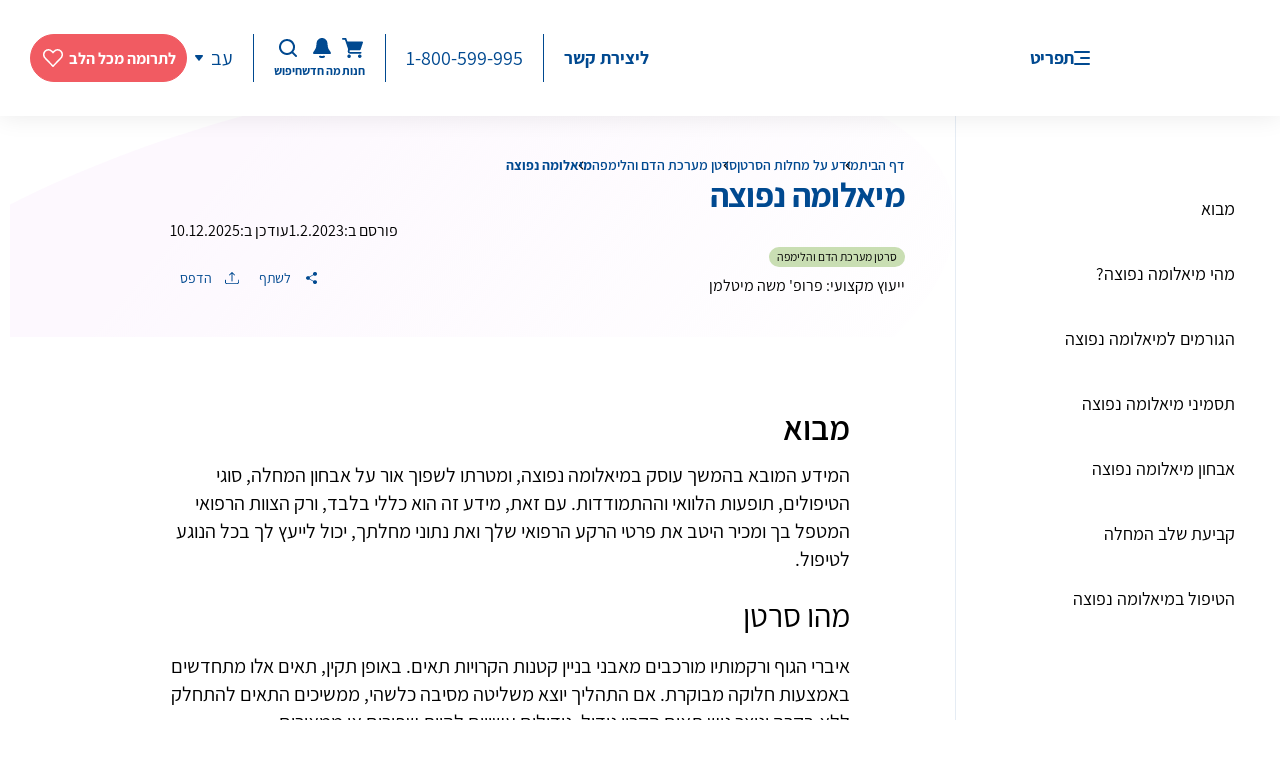

--- FILE ---
content_type: text/html; charset=utf-8
request_url: https://www.cancer.org.il/api/settings/gtmKey
body_size: -151
content:
GTM-5KNT3FG

--- FILE ---
content_type: text/css
request_url: https://d2mp61vkno2eva.cloudfront.net/_nuxt/css/f0ab427.css
body_size: 40556
content:
.nuxt-progress{background-color:#fff;height:2px;left:0;opacity:1;position:fixed;right:0;top:0;transition:width .1s,opacity .4s;width:0;z-index:999999}.nuxt-progress.nuxt-progress-notransition{transition:none}.nuxt-progress-failed{background-color:red}html{-ms-text-size-adjust:100%;-webkit-text-size-adjust:100%;font-family:sans-serif}body{margin:0}article,aside,details,figcaption,figure,footer,header,hgroup,main,menu,nav,section,summary{display:block}audio,canvas,progress,video{display:inline-block;vertical-align:baseline}audio:not([controls]){display:none;height:0}[hidden],template{display:none}a{background-color:transparent}a:active,a:hover{outline:0}abbr[title]{border-bottom:1px dotted}b,strong{font-weight:700}dfn{font-style:italic}h1{font-size:2em;margin:.67em 0}mark{background:#ff0;color:#000}small{font-size:80%}sub,sup{font-size:75%;line-height:0;position:relative;vertical-align:baseline}sup{top:-.5em}sub{bottom:-.25em}img{border:0}svg:not(:root){overflow:hidden}figure{margin:1em 40px}hr{box-sizing:content-box;height:0}pre{overflow:auto}code,kbd,pre,samp{font-family:monospace,monospace;font-size:1em}button,input,optgroup,select,textarea{color:inherit;font:inherit;margin:0}button{overflow:visible}button,select{text-transform:none}button,html input[type=button],input[type=reset],input[type=submit]{-webkit-appearance:button;cursor:pointer}button[disabled],html input[disabled]{cursor:default}button::-moz-focus-inner,input::-moz-focus-inner{border:0;padding:0}input{line-height:normal}input[type=checkbox],input[type=radio]{box-sizing:border-box;padding:0}input[type=number]::-webkit-inner-spin-button,input[type=number]::-webkit-outer-spin-button{height:auto}input[type=search]{-webkit-appearance:textfield;box-sizing:content-box}input[type=search]::-webkit-search-cancel-button,input[type=search]::-webkit-search-decoration{-webkit-appearance:none}fieldset{border:1px solid silver;margin:0 2px;padding:.35em .625em .75em}legend{border:0;padding:0}textarea{overflow:auto}optgroup{font-weight:700}table{border-collapse:collapse;border-spacing:0}td,th{padding:0}*,:after,:before{box-sizing:border-box}html{-webkit-tap-highlight-color:rgba(0,0,0,0);font-size:10px}button,input,select,textarea{font-family:inherit;font-size:inherit;line-height:inherit}a{color:#337ab7;-webkit-text-decoration:none;text-decoration:none}figure{margin:0}img{vertical-align:middle}.img-responsive{display:block;height:auto;max-width:100%}.img-rounded{border-radius:6px}.img-thumbnail{background-color:#fff;border:1px solid #ddd;border-radius:4px;display:inline-block;height:auto;line-height:1.42857143;max-width:100%;padding:4px;transition:all .2s ease-in-out}.img-circle{border-radius:50%}hr{border:0;border-top:1px solid #eee;margin-bottom:20px;margin-top:20px}.sr-only{clip:rect(0,0,0,0);border:0;height:1px;margin:-1px;overflow:hidden;padding:0;position:absolute;width:1px}.sr-only-focusable:active,.sr-only-focusable:focus{clip:auto;height:auto;margin:0;overflow:visible;position:static;width:auto}[role=button]{cursor:pointer}.container{margin-left:auto;margin-right:auto;padding-left:15px;padding-right:15px}@media(min-width:768px){.container{width:750px}}@media(min-width:992px){.container{width:970px}}@media(min-width:1200px){.container{width:1170px}}.container-fluid{margin-left:auto;margin-right:auto;padding-left:15px;padding-right:15px}.row{margin-left:-15px;margin-right:-15px}.col-lg-1,.col-lg-10,.col-lg-11,.col-lg-12,.col-lg-2,.col-lg-3,.col-lg-4,.col-lg-5,.col-lg-6,.col-lg-7,.col-lg-8,.col-lg-9,.col-md-1,.col-md-10,.col-md-11,.col-md-12,.col-md-2,.col-md-3,.col-md-4,.col-md-5,.col-md-6,.col-md-7,.col-md-8,.col-md-9,.col-sm-1,.col-sm-10,.col-sm-11,.col-sm-12,.col-sm-2,.col-sm-3,.col-sm-4,.col-sm-5,.col-sm-6,.col-sm-7,.col-sm-8,.col-sm-9,.col-xs-1,.col-xs-10,.col-xs-11,.col-xs-12,.col-xs-2,.col-xs-3,.col-xs-4,.col-xs-5,.col-xs-6,.col-xs-7,.col-xs-8,.col-xs-9{min-height:1px;padding-left:15px;padding-right:15px;position:relative}.col-xs-12{width:100%}.col-xs-11{width:91.66666667%}.col-xs-10{width:83.33333333%}.col-xs-9{width:75%}.col-xs-8{width:66.66666667%}.col-xs-7{width:58.33333333%}.col-xs-6{width:50%}.col-xs-5{width:41.66666667%}.col-xs-4{width:33.33333333%}.col-xs-3{width:25%}.col-xs-2{width:16.66666667%}.col-xs-1{width:8.33333333%}@media(min-width:768px){.col-sm-12{width:100%}.col-sm-11{width:91.66666667%}.col-sm-10{width:83.33333333%}.col-sm-9{width:75%}.col-sm-8{width:66.66666667%}.col-sm-7{width:58.33333333%}.col-sm-6{width:50%}.col-sm-5{width:41.66666667%}.col-sm-4{width:33.33333333%}.col-sm-3{width:25%}.col-sm-2{width:16.66666667%}.col-sm-1{width:8.33333333%}}@media(min-width:992px){.col-md-12{width:100%}.col-md-11{width:91.66666667%}.col-md-10{width:83.33333333%}.col-md-9{width:75%}.col-md-8{width:66.66666667%}.col-md-7{width:58.33333333%}.col-md-6{width:50%}.col-md-5{width:41.66666667%}.col-md-4{width:33.33333333%}.col-md-3{width:25%}.col-md-2{width:16.66666667%}.col-md-1{width:8.33333333%}}@media(min-width:1200px){.col-lg-12{width:100%}.col-lg-11{width:91.66666667%}.col-lg-10{width:83.33333333%}.col-lg-9{width:75%}.col-lg-8{width:66.66666667%}.col-lg-7{width:58.33333333%}.col-lg-6{width:50%}.col-lg-5{width:41.66666667%}.col-lg-4{width:33.33333333%}.col-lg-3{width:25%}.col-lg-2{width:16.66666667%}.col-lg-1{width:8.33333333%}}.clearfix:after,.clearfix:before,.container-fluid:after,.container-fluid:before{content:" ";display:table}.clearfix:after,.container-fluid:after{clear:both}.center-block{display:block;margin-left:auto;margin-right:auto}.pull-right{float:right!important}.pull-left{float:left!important}.hide{display:none!important}.show{display:block!important}.invisible{visibility:hidden}.text-hide{background-color:transparent;border:0;color:transparent;font:0/0 a;text-shadow:none}.hidden{display:none!important}.affix{position:fixed}.scroll_tabs_container{left:0;min-height:40px;position:relative;right:0;top:0}ul.scroll_tabs_container{list-style:none}.scroll_tabs_container div.scroll_tab_inner{min-height:40px}.scroll_tabs_container div.scroll_tab_inner span:not(.scroll_tab_left_finisher),.scroll_tabs_container div.scroll_tab_inner span:not(.scroll_tab_right_finisher){min-width:94px}.scroll_tabs_container div.scroll_tab_inner li,.scroll_tabs_container div.scroll_tab_inner span{color:#333;cursor:pointer;font-size:16px;line-height:1.2;padding-left:16px;padding-right:16px;text-align:center}.scroll_tabs_container div.scroll_tab_inner li{display:-moz-inline-stack;display:inline-block;*display:inline;list-style-type:none}.scroll_tabs_container div.scroll_tab_inner span.scroll_tab_left_finisher,.scroll_tabs_container div.scroll_tab_inner span.scroll_tab_right_finisher{min-width:0;min-width:auto;padding:0;width:0}.scroll_tabs_container .scroll_tab_left_button{background-color:#fff;border-radius:24px;box-shadow:0 0 8px 0 rgba(0,0,0,.09);height:24px;left:auto!important;right:0!important;width:24px}.scroll_tabs_container .scroll_tab_left_button_over{background-color:#999}.scroll_tabs_container .scroll_tab_left_button_disabled{display:none!important}.scroll_tabs_container .scroll_tab_right_button{background-color:#fff;border-radius:24px;box-shadow:0 0 8px 0 rgba(0,0,0,.09);height:24px;left:0!important;right:auto!important;width:24px}.scroll_tabs_container .scroll_tab_right_button_over{background-color:#999}.scroll_tabs_container .scroll_tab_right_button_disabled{display:none!important}.b_pagination{padding:30px 0}@media(max-width:767px){.b_pagination .pagination.hide_on_mobile{display:none}}.b_pagination .pagination_list{direction:ltr;list-style:none;margin:0;padding:0}.b_pagination .pagination_list li{border-radius:50%;display:inline-block;font-weight:700;letter-spacing:2px;min-width:32px;padding:0 4px;text-align:center;vertical-align:middle}@media(max-width:767px){.b_pagination .pagination_list li{min-width:38px;padding:0 3px}}.b_pagination .pagination_list li.active a{background-color:#d4e0ee;border-color:#d4e0ee}.b_pagination .pagination_list li a{background-color:#fff;border:1px solid #d9d9d9;border-radius:50%;box-shadow:0 0 8px 0 rgba(0,0,0,.09);color:#004990;display:block;font-weight:400;letter-spacing:normal;line-height:30px;min-width:32px;padding:0;text-align:center}@media(max-width:767px){.b_pagination .pagination_list li a{line-height:30px;min-width:26px}}.b_pagination .pagination_list li a:hover{background-color:#d4e0ee;border:1px solid #d4e0ee;color:#004990}.b_pagination .pag_next,.b_pagination .pag_prev{background-position:50%;background-repeat:no-repeat;min-height:32px;min-width:32px}.b_pagination .pag_prev{background-image:url("data:image/svg+xml;charset=utf-8,%3Csvg xmlns='http://www.w3.org/2000/svg' width='6' height='10' fill='none'%3E%3Cpath fill='%23D9D9D9' d='M6 1.126V.106c0-.089-.097-.137-.163-.083L.155 4.668A.42.42 0 0 0 0 5a.44.44 0 0 0 .155.332l5.682 4.645c.067.054.163.006.163-.083v-1.02a.22.22 0 0 0-.077-.166L1.385 5.001l4.538-3.71A.22.22 0 0 0 6 1.127'/%3E%3C/svg%3E")}.b_pagination .pag_prev:hover{background-color:#004990;background-image:url("data:image/svg+xml;charset=utf-8,%3Csvg xmlns='http://www.w3.org/2000/svg' width='6' height='10' fill='none'%3E%3Cpath fill='%23fff' d='M6 1.126V.106c0-.089-.097-.137-.163-.083L.155 4.668A.42.42 0 0 0 0 5a.44.44 0 0 0 .155.332l5.682 4.645c.067.054.163.006.163-.083v-1.02a.22.22 0 0 0-.077-.166L1.385 5.001l4.538-3.71A.22.22 0 0 0 6 1.127'/%3E%3C/svg%3E");border-color:#004990}.b_pagination .pag_next{background-image:url("data:image/svg+xml;charset=utf-8,%3Csvg xmlns='http://www.w3.org/2000/svg' width='6' height='10' fill='none'%3E%3Cpath fill='%23D9D9D9' d='M0 1.126V.106C0 .017.097-.031.163.023l5.682 4.645A.42.42 0 0 1 6 5a.44.44 0 0 1-.155.332L.163 9.977C.096 10.031 0 9.983 0 9.894v-1.02c0-.064.029-.126.077-.166l4.538-3.707L.077 1.29A.22.22 0 0 1 0 1.127'/%3E%3C/svg%3E")}.b_pagination .pag_next:hover{background-color:#004990;background-image:url("data:image/svg+xml;charset=utf-8,%3Csvg xmlns='http://www.w3.org/2000/svg' width='6' height='10' fill='none'%3E%3Cpath fill='%23fff' d='M0 1.126V.106C0 .017.097-.031.163.023l5.682 4.645A.42.42 0 0 1 6 5a.44.44 0 0 1-.155.332L.163 9.977C.096 10.031 0 9.983 0 9.894v-1.02c0-.064.029-.126.077-.166l4.538-3.707L.077 1.29A.22.22 0 0 1 0 1.127'/%3E%3C/svg%3E");border-color:#004990}.b_pagination .pagination_mobile_wrap{display:none}@media(max-width:767px){.b_pagination .pagination_mobile_wrap{display:block}}.b_pagination .pagination_mobile_wrap .pagination_mobile{align-items:center;direction:ltr;gap:8px;justify-content:center}.b_pagination .pagination_mobile_wrap .pag_next,.b_pagination .pagination_mobile_wrap .pag_prev{background-color:#fff;border:1px solid #fff;border-radius:50%;box-shadow:0 0 8px rgba(0,0,0,.09);display:block}.b_pagination .pagination_mobile_wrap .pag_next:hover,.b_pagination .pagination_mobile_wrap .pag_prev:hover{background-color:#fff}.b_pagination .pagination_mobile_wrap .pag_prev{background-image:url("data:image/svg+xml;charset=utf-8,%3Csvg xmlns='http://www.w3.org/2000/svg' width='6' height='10' fill='none'%3E%3Cpath fill='%23004990' d='M6 1.126V.106c0-.089-.097-.137-.163-.083L.155 4.668A.42.42 0 0 0 0 5a.44.44 0 0 0 .155.332l5.682 4.645c.067.054.163.006.163-.083v-1.02a.22.22 0 0 0-.077-.166L1.385 5.001l4.538-3.71A.22.22 0 0 0 6 1.127'/%3E%3C/svg%3E")}.b_pagination .pagination_mobile_wrap .pag_next{background-image:url("data:image/svg+xml;charset=utf-8,%3Csvg xmlns='http://www.w3.org/2000/svg' width='6' height='10' fill='none'%3E%3Cpath fill='%23004990' d='M0 1.126V.106C0 .017.097-.031.163.023l5.682 4.645A.42.42 0 0 1 6 5a.44.44 0 0 1-.155.332L.163 9.977C.096 10.031 0 9.983 0 9.894v-1.02c0-.064.029-.126.077-.166l4.538-3.707L.077 1.29A.22.22 0 0 1 0 1.127'/%3E%3C/svg%3E")}.b_header{align-items:center;display:flex;flex-wrap:wrap;min-height:116px;padding:10px 0;position:relative;position:sticky;top:0;z-index:30}@media(max-width:991px){.b_header{min-height:70px}.b_header:after{background-image:url("data:image/svg+xml;charset=utf-8,%3Csvg xmlns='http://www.w3.org/2000/svg' width='190' height='94' fill='none'%3E%3Cpath fill='%23A6BDD9' fill-opacity='.3' d='M48.44 94c78.181 0 141.559-35.144 141.559-78.496 0-5.308-.95-10.492-2.761-15.504H0v89.284c15.112 3.051 31.425 4.715 48.44 4.715' opacity='.3' style='mix-blend-mode:multiply'/%3E%3C/svg%3E");background-position:0 0;background-repeat:no-repeat;content:"";height:100px;height:100%;left:0;pointer-events:none;position:absolute;top:0;width:190px;z-index:-1}}.b_header .header_wrapper{position:relative;z-index:5}.b_header .desktop_search_form{align-items:center;background-color:#fff;display:flex;flex-wrap:wrap;height:100%;width:100%}@media(max-width:991px){.b_header .desktop_search_form{display:none!important}}.b_header .desktop_search_form .search_form{align-items:center;border-radius:12px;display:flex;filter:drop-shadow(0 0 24px rgba(0,0,0,.09));gap:0 30px;justify-content:space-between;width:100%}.b_header .desktop_search_form .search_form.opened,.b_header .desktop_search_form .search_form.opened .form_control{border-radius:12px 12px 0 0}.b_header .desktop_search_form .form_wrapper{max-width:708px;position:relative;width:100%}.b_header .desktop_search_form form{display:block;position:relative;z-index:1}.b_header .desktop_search_form .form_control{border-radius:12px;font-size:14px;min-height:48px;padding:10px 54px 10px 20px;width:100%}.b_header .desktop_search_form .form{position:relative}.b_header .desktop_search_form .btn_gray_search{background-image:url("data:image/svg+xml;charset=utf-8,%3Csvg xmlns='http://www.w3.org/2000/svg' width='18' height='18' fill='none'%3E%3Cpath stroke='%23848484' stroke-linecap='round' stroke-width='2' d='m17 17-3-3m1-6A7 7 0 1 1 1 8a7 7 0 0 1 14 0Z'/%3E%3C/svg%3E");background-position:50%;background-repeat:no-repeat;height:24px;margin-top:-11px;position:absolute;right:22px;top:50%;width:24px;z-index:1}.b_header .container{max-width:none;width:100%}@media(max-width:991px){.b_header .right_part{gap:0 20px}}.b_header .link_logo{display:block;max-width:120px;right:0;top:0}@media(max-width:991px){.b_header .link_logo{max-width:50px}}.b_header .menu_button{margin-right:40px;position:relative}@media(max-width:991px){.b_header .menu_button{display:none}}.b_header .mobile_menu_button{display:none}@media(max-width:991px){.b_header .mobile_menu_button{display:block}}.b_header .mobile_menu_button .btn_menu{height:30px;width:30px}.b_header .mobile_menu_button .btn_menu:before{height:100%;width:100%}.b_header .btn_menu{align-items:center;color:#004990;display:flex;flex-wrap:wrap;font-size:18px;font-weight:700;gap:10px;letter-spacing:-.36px}.b_header .btn_menu:before{background-image:url("data:image/svg+xml;charset=utf-8,%3Csvg xmlns='http://www.w3.org/2000/svg' width='16' height='14' fill='none'%3E%3Cpath fill='%23004990' fill-rule='evenodd' d='M0 1a1 1 0 0 1 1-1h14a1 1 0 1 1 0 2H1a1 1 0 0 1-1-1m6 6a1 1 0 0 1 1-1h8a1 1 0 1 1 0 2H7a1 1 0 0 1-1-1m-6 6a1 1 0 0 1 1-1h14a1 1 0 1 1 0 2H1a1 1 0 0 1-1-1' clip-rule='evenodd'/%3E%3C/svg%3E");background-position:50%;background-repeat:no-repeat;content:"";display:block;height:14px;width:16px}.b_header .btn_menu.active:before{background-image:url("data:image/svg+xml;charset=utf-8,%3Csvg xmlns='http://www.w3.org/2000/svg' width='18' height='19' fill='none'%3E%3Cpath stroke='%23004990' stroke-linecap='round' stroke-width='2' d='m17 1.154-16 16m16 0-16-16'/%3E%3C/svg%3E")}.b_header .contacts{font-size:20px}.b_header .contacts .label{margin-left:10px}@media(max-width:991px){.b_header .left_wrapper{display:none}}.b_header .left_wrapper .controls_column{align-items:center;display:flex;flex-wrap:wrap;gap:0 20px;padding:0 20px}.b_header .left_wrapper .controls_column:not(:last-of-type){border-left:1px solid #004990}.b_header .left_wrapper .controls_column:last-child{padding-left:0}.b_header .left_wrapper .phone_link a{color:#004990;display:inline-block;font-size:20px;vertical-align:top}.b_header .mobile_part{display:none}@media(max-width:991px){.b_header .mobile_part{display:block}}.b_header .mobile_part_control{gap:14px}.b_header .mobile_part_control button{display:block;height:30px;position:relative;width:30px}.b_header .mobile_part_control button .icon{height:100%;margin:0;width:100%}.b_header .mobile_part_control .icon_notice.has_notice .icon:before{height:8px;right:5px;top:5px;width:8px}.b_header .buttons_control{gap:14px}.b_header .contact_text{color:#004990;display:inline-block;font-size:18px;font-weight:700;vertical-align:top}.b_header .icon_notice,.b_header .icon_search,.b_header .icon_tel{color:#004990;font-size:12px;font-weight:700}.b_header .icon_notice .icon,.b_header .icon_search .icon,.b_header .icon_tel .icon{align-items:center;display:flex;flex-wrap:wrap;height:24px;justify-content:center;margin:0 auto 3px;position:relative;width:24px}.b_header .icon_notice.has_notice .icon:before{background-color:#f15b62;border:1px solid #fff;border-radius:100%;content:"";height:6px;position:absolute;right:3px;top:3px;width:6px}.b_header .donation .btn{min-width:140px}.b_header .lang_wrapper{color:#004990}.b_header .lang_wrapper .lang_menu{font-size:20px;left:0;top:100%}.b_header .lang_wrapper .lang_menu a:hover{font-weight:700}.b_header .lang_wrapper .lang{align-items:center;font-size:20px}.b_header .lang_wrapper .lang:after{background-image:url("data:image/svg+xml;charset=utf-8,%3Csvg xmlns='http://www.w3.org/2000/svg' width='8' height='6' fill='none'%3E%3Cpath fill='%23004990' d='M3.812 5.908.182 1.344C-.241.81.12 0 .784 0h6.434c.663 0 1.025.81.6 1.344l-3.63 4.564a.237.237 0 0 1-.375 0'/%3E%3C/svg%3E");background-position:50%;background-repeat:no-repeat;content:"";display:block;height:24px;width:24px}.b_header .header_menu{background-color:#fff;border-radius:24px;display:none;filter:drop-shadow(0 0 24px rgba(0,0,0,.09));margin-top:12px;position:absolute;right:-50px;top:100%;z-index:5}.b_header .header_menu.active{display:block}.b_header .header_menu ul{list-style:none;margin:0;padding:0}.b_header .header_menu ul li{padding:8px 15px}.b_header .header_menu .menu-item-has-children:hover>.sub-menu{opacity:1;visibility:visible}.b_header .header_menu .sub-menu{transition:all .2s linear}.b_header .header_menu .menu_wrapper{position:relative}.b_header .header_menu .menu_wrapper>ul{width:17.75vw}.b_header .header_menu .menu_wrapper>ul>li.menu-item-has-children>.sub-menu,.b_header .header_menu .menu_wrapper>ul>li.menu-item-has-children>.sub-menu>ul>li.menu-item-has-children>.sub-menu{width:100%}.b_header .header_menu .sub-menu{background-color:#fbfbfc;position:absolute;right:100%;top:0}.b_header .custom_menu_wrapper{font-size:18px}@media(max-width:1200px){.b_header .custom_menu_wrapper{font-size:16px}}.b_header .custom_menu_wrapper a{color:#010101}.b_header .custom_menu_wrapper .menu_level_2,.b_header .custom_menu_wrapper .menu_level_3{border-right:1px solid rgba(0,0,0,.1);display:none}.b_header .custom_menu_wrapper .menu_level_2.active,.b_header .custom_menu_wrapper .menu_level_3.active{display:block}.b_header .custom_menu_wrapper .custom_menu{display:flex;flex-wrap:nowrap;max-height:50vh}.b_header .custom_menu_wrapper .main_menu_wrapper:before{background-image:url("data:image/svg+xml;charset=utf-8,%3Csvg xmlns='http://www.w3.org/2000/svg' width='32' height='24' fill='none'%3E%3Cpath fill='%23fff' d='M10.436 2.286a7.914 7.914 0 0 1 11.128 0l8.01 7.887C34.7 15.217 31.165 24 24.012 24H7.989C.836 24-2.699 15.217 2.425 10.173z'/%3E%3C/svg%3E");background-position:50%;background-repeat:no-repeat;content:"";height:24px;position:absolute;right:43px;top:-9px;width:32px}.b_header .custom_menu_wrapper .column{direction:ltr;padding:40px 24px 0;width:340px}@media(max-width:1300px){.b_header .custom_menu_wrapper .column{padding:20px 15px 0;width:300px}}@media(max-width:1200px){.b_header .custom_menu_wrapper .column{width:275px}}.b_header .custom_menu_wrapper .menu_column{height:100%;overflow:auto}.b_header .custom_menu_wrapper .menu_column_row{direction:rtl;padding:0 0 30px}.b_header .custom_menu_wrapper .menu_column_row .icon_link{align-items:center;border-radius:10px;color:#000;display:flex;gap:0 16px;padding:15px 15px 15px 30px;position:relative}@media(max-width:1200px){.b_header .custom_menu_wrapper .menu_column_row .icon_link{padding:10px 15px 10px 30px}}.b_header .custom_menu_wrapper .menu_column_row .icon_link:hover{background-color:#f9f9ff;font-weight:700}.b_header .custom_menu_wrapper .menu_column_row .icon_link.active{background-color:#f9f9ff}.b_header .custom_menu_wrapper .menu_column_row .icon{align-items:center;display:flex;flex-wrap:wrap;height:24px;justify-content:center;min-width:24px;width:24px}.b_header .custom_menu_wrapper .menu_column_row .icon img{max-height:70%;max-width:85%}.b_header .custom_menu_wrapper .menu_column_row .js-open-sub-menu{padding-left:50px;position:relative}.b_header .custom_menu_wrapper .menu_column_row .js-open-sub-menu:after{background-image:url("data:image/svg+xml;charset=utf-8,%3Csvg xmlns='http://www.w3.org/2000/svg' width='6' height='10' fill='none'%3E%3Cpath stroke='%23004990' stroke-linecap='round' stroke-linejoin='round' stroke-width='1.5' d='M5 9 1 5l4-4'/%3E%3C/svg%3E");background-position:50%;background-repeat:no-repeat;content:"";height:24px;left:12px;margin-top:-12px;position:absolute;top:50%;width:24px}.btn_hide_search,.btn_search_icon{background-position:50%;background-repeat:no-repeat;height:30px;min-width:30px;width:30px}.btn_search_icon{background-image:url("data:image/svg+xml;charset=utf-8,%3Csvg xmlns='http://www.w3.org/2000/svg' width='22' height='22' fill='none'%3E%3Cpath fill='%23004990' fill-rule='evenodd' d='M9.797 2.75a7.047 7.047 0 1 0 0 14.094 7.047 7.047 0 0 0 0-14.094M0 9.797C0 4.387 4.386 0 9.797 0c5.41 0 9.797 4.386 9.797 9.797 0 2.243-.754 4.31-2.022 5.96q.228.102.416.286l3.61 3.61a1.375 1.375 0 0 1-1.945 1.944l-3.61-3.61a1.4 1.4 0 0 1-.285-.415 9.76 9.76 0 0 1-5.961 2.022C4.387 19.594 0 15.207 0 9.797' clip-rule='evenodd'/%3E%3C/svg%3E")}.btn_hide_search{background-image:url("data:image/svg+xml;charset=utf-8,%3Csvg xmlns='http://www.w3.org/2000/svg' width='18' height='18' fill='none'%3E%3Cpath stroke='%23004990' stroke-linecap='round' stroke-width='2' d='M17 1 1 17m16 0L1 1' opacity='.6'/%3E%3C/svg%3E")}.mobile_main_menu{background-color:#fff;bottom:0;display:none;left:0;overflow:hidden;position:fixed;right:0;top:0;z-index:5}@media(max-width:991px){.mobile_main_menu.open{display:block}}.mobile_main_menu .link_row:last-child{margin-bottom:20px}.mobile_main_menu_inner{display:flex;flex-direction:column;height:100%;overflow:hidden;padding:70px 0 0;width:100%}.mm_menu_wrapper{overflow:auto;position:relative;width:100%}.mm_menu{background-color:#fff;font-size:20px;height:100%;overflow:auto}.mm_menu .menu_title{color:#004990;font-weight:600;margin:0 0 20px;padding:15px 0;position:relative}.mm_menu .menu_title:after{background-color:#f7f9fb;bottom:0;content:"";height:1px;left:-15px;position:absolute;right:-15px}.mm_menu .menu_list ul{list-style:none;margin:0;padding:0}.mm_menu .menu_list .link_row:not(:last-child),.mm_menu .menu_list ul li:not(:last-child){margin-bottom:20px}.mm_menu .icon_link{align-items:center;color:#000;display:flex;gap:0 16px;position:relative}.mm_menu .icon{align-items:center;display:flex;flex-wrap:wrap;height:30px;justify-content:center;min-width:30px;width:30px}.sub_menu_wrapper{background-color:#fff;bottom:0;display:none;height:100%;left:0;overflow:auto;position:absolute;right:0;top:0;z-index:1}.mobile_menu_buttons{margin:auto 0 0;padding:10px 0 0;width:100%}.mobile_menu_buttons .donation{margin:0 auto 25px;text-align:center}.mobile_menu_buttons .donation .btn{max-width:230px;-webkit-user-select:none;-moz-user-select:none;user-select:none;width:100%}.mobile_menu_buttons .buttons_list{background-image:url("data:image/svg+xml;charset=utf-8,%3Csvg xmlns='http://www.w3.org/2000/svg' width='489' height='113' fill='none'%3E%3Cpath fill='%23E4EBF4' d='M488.957 113h-488c24.866-64.657 124.667-113 244-113s219.134 48.343 244 113' opacity='.3' style='mix-blend-mode:multiply'/%3E%3C/svg%3E");background-position:center 100%;background-repeat:no-repeat;gap:0 4px;justify-content:center;padding:0 0 30px}.mobile_menu_buttons .buttons_list .button_item{min-width:84px;text-align:center}.mobile_menu_buttons button{display:block;margin:0 auto}.mobile_menu_buttons .image{align-items:center;display:flex;flex-wrap:wrap;height:70px;justify-content:center;margin:0 auto 5px;overflow:hidden;width:70px}.mobile_menu_buttons .title{color:#004990;font-weight:600}.mobile_menu_buttons .drop_wrapper .drop_menu{bottom:100%}.mobile_head_search{height:100%;left:0;position:absolute;top:0;transition:all .2s linear;width:0;z-index:50}@media(min-width:992px){.mobile_head_search{display:none!important}}.mobile_head_search.active{width:calc(100% - 60px)}.mobile_head_search.active .search_form{transform:none}.mobile_head_search.active .mobile_search_result{width:calc(100% + 60px)}.mobile_head_search .mobile_search_form{height:100%;overflow:hidden;width:100%}.mobile_head_search .search_form{background-image:url("data:image/svg+xml;charset=utf-8,%3Csvg xmlns='http://www.w3.org/2000/svg' width='773' height='71' fill='none'%3E%3Cpath fill='%23F7F9FC' d='M737.366 71c22.467-12.495 35.6-27.589 35.6-43.844 0-9.55-4.533-18.7-12.829-27.156H0v71z'/%3E%3C/svg%3E");background-position:100% 0;background-repeat:no-repeat;background-size:cover;height:100%;transform:translate(-100%);transition:all .2s linear;width:100%}.mobile_head_search .search_form .form_control{background-color:transparent;border:none;border-radius:0;color:#004990;font-size:16px;padding:0}.mobile_head_search .search_form .form_control::-webkit-input-placeholder{color:rgba(0,73,144,.6);opacity:1}.mobile_head_search .search_form .form_control:-moz-placeholder,.mobile_head_search .search_form .form_control::-moz-placeholder{color:rgba(0,73,144,.6);opacity:1}.mobile_head_search .search_form .form_control:-ms-input-placeholder{color:rgba(0,73,144,.6);opacity:1}.mobile_head_search form{display:block;height:100%}.mobile_head_search .form{align-items:center;display:flex;gap:0 10px;height:100%;padding:0 15px}.mobile_head_search .mobile_search_result{background-color:#fff;left:0;max-height:60vh;overflow:hidden;position:absolute;top:100%;width:0}.mobile_head_search .mobile_search_result .search_result{padding:0 15px}.mobile_head_search .mobile_search_result ul{list-style:none;margin:0;padding:0}.mobile_head_search .mobile_search_result ul li{align-items:center;display:flex;flex-wrap:wrap;min-height:60px;padding:10px 0;width:100%}.mobile_head_search .mobile_search_result ul a{color:#0f0f0f}.popup_call_now{left:0;overflow:hidden;pointer-events:none;position:absolute;right:0;top:100%;width:0}.popup_call_now.active{pointer-events:inherit;width:auto}.popup_call_now.active .call_now{opacity:1;transform:none}.popup_call_now .call_now{align-items:center;background-color:#fff;border:.884px solid rgba(0,73,144,.2);border-radius:8px 44px;box-shadow:0 0 38.88588px 0 rgba(0,0,0,.09);color:#004990;display:flex;flex-wrap:wrap;justify-content:center;margin:20px auto;max-width:342px;min-height:130px;opacity:0;text-align:center;transform:translateY(10px);transition:all .2s linear}.popup_call_now .title{font-size:24px;font-weight:700}.popup_call_now .phone_link a{color:#004990;font-size:24px}.desktop_head_search{bottom:0;left:0;opacity:0;position:absolute;top:0;transform:translateY(-100%);transition:all .2s linear;visibility:hidden;width:calc(100% - 280px)}.desktop_head_search.active{opacity:1;transform:none;visibility:visible}.search_result_wrapper{background-color:#fff;background:#fff;border-radius:0 0 24px 24px;border-top:1px solid rgba(0,0,0,.1);filter:drop-shadow(0 0 24px rgba(0,0,0,.09));left:0;overflow:hidden;position:absolute;right:0;top:100%}.search_result_wrapper .search_result{max-height:50vh;overflow:auto;padding:24px 40px}.search_result_wrapper .result_row:not(:last-child){border-bottom:1px solid rgba(0,0,0,.1);margin-bottom:40px}.search_result_wrapper .row_title{font-size:18px;font-weight:700;margin-bottom:15px}.search_result_wrapper .links_articles,.search_result_wrapper .links_wrapper{gap:0 24px}.search_result_wrapper .link_row{padding:12px 0;width:calc(50% - 12px)}.search_result_wrapper .link{align-items:center;color:#010101;display:flex;gap:0 15px}.search_result_wrapper .link .icon{height:42px;min-width:42px;width:42px}.search_result_wrapper .link .title{position:relative;width:100%}.search_result_wrapper .links_articles .image_wrap{border-radius:8px;min-width:68px;overflow:hidden;width:68px}.search_result_wrapper .links_articles .image{padding-top:56.25%;position:relative}.search_result_wrapper .links_articles .image img{height:100%;left:0;-o-object-fit:cover;object-fit:cover;position:absolute;top:0;width:100%}.search_result_wrapper .links_articles .title{position:relative}.mobile_donation_button{bottom:0;display:none;left:0;position:fixed;right:0;z-index:3}@media(max-width:991px){.mobile_donation_button{display:block}}.mobile_donation_button .donation{border-radius:24px 24px 0 0;padding:20px 50px;text-align:center}.mobile_donation_button .btn_close{background-image:url("data:image/svg+xml;charset=utf-8,%3Csvg xmlns='http://www.w3.org/2000/svg' width='18' height='18' fill='none'%3E%3Cpath stroke='%23004990' stroke-linecap='round' stroke-width='2' d='M17 1 1 17m16 0L1 1' opacity='.6'/%3E%3C/svg%3E");height:30px;left:20px;margin-top:-15px;padding:0;position:absolute;top:50%;width:30px}*{outline:0!important}body{background-color:#fff;color:#000;font-family:Assistant;font-size:16px;line-height:1.4;min-width:320px;position:relative}body.modalOpen,body.notice_open,body.open_menu{overflow:hidden}body.open_menu .b_header.box_shadow{box-shadow:none}body.open_menu .b_header:after{height:100px}h1,h2,h3,h4,h5{font-weight:400;margin:10px 0}h1:first-child,h2:first-child,h3:first-child,h4:first-child,h5:first-child{margin-top:0}h1:last-child,h2:last-child,h3:last-child,h4:last-child,h5:last-child{margin-bottom:0}h1{font-size:48px}h2{font-size:34px}h3{font-size:24px;margin-bottom:15px}h4{font-size:18px}p{line-height:1.4;margin:0}p:not(:last-child){margin-bottom:20px}img{display:block;height:auto;max-width:100%}input::-ms-clear,select::-ms-expand{display:none}@media(max-width:991px){input,select,select:focus,textarea{font-size:16px}}.btn_reset{background-color:transparent;border:none;border-radius:0;padding:0}.btn,.btn_reset{background-position:50%;background-repeat:no-repeat}.btn{align-items:center;border:1px solid transparent;border-radius:40px;cursor:pointer;display:inline-flex;flex-wrap:wrap;font-size:16px;font-weight:700;height:auto;justify-content:center;line-height:1.2;min-height:48px;min-width:180px;padding:10px 10px 11px;position:relative;text-align:center;-webkit-text-decoration:none;text-decoration:none;text-transform:none;transition:all .1s linear}.btn,.btn:focus,.btn:hover{box-shadow:none}.btn:disabled{cursor:not-allowed;opacity:.5}.btn:disabled:hover{opacity:.5}.btn_red{background-color:#f15b62;border-color:#f15b62}.btn_red,.btn_red:active,.btn_red:focus{color:#fff}.btn_red:hover{background-color:#fff;border-color:#f15b62;color:#f15b62}.btn_red.btn_shadow{box-shadow:0 4px 14px 0 rgba(241,91,98,.4)}.btn_red_empty{background-color:#fff;border-color:#f15b62;color:#f15b62}.btn_red_empty:active,.btn_red_empty:focus{color:#f15b62}.btn_red_empty:hover{background-color:#f15b62;border-color:#f15b62;color:#fff}.btn_blue{background-color:#004990;border-color:#004990}.btn_blue,.btn_blue:active,.btn_blue:focus{color:#fff}.btn_blue:hover{background-color:#003469;border-color:#003469;color:#fff}.btn_blue_empty{background-color:transparent;border-color:#004990;color:#004990}.btn_blue_empty:active,.btn_blue_empty:focus{color:#004990}.btn_blue_empty:hover{background-color:#004990;border-color:#004990;color:#fff}.btn_gray{background-color:#596172;border-color:#596172}.btn_gray,.btn_gray:active,.btn_gray:focus{color:#fff}.btn_gray:hover{background-color:#4d525e;border-color:#4d525e;color:#fff}.btn_print,.btn_printing,.btn_sharing{border-radius:100px;color:#004990;font-size:14px;padding:9px 10px;position:relative}.btn_print:hover,.btn_printing:hover,.btn_sharing:hover{background-color:#fff}.btn_print:before,.btn_printing:before,.btn_sharing:before{background-position:50%;background-repeat:no-repeat;content:"";display:inline-block;height:14px;margin-left:10px;margin-top:2px;position:relative;right:0;vertical-align:top;width:14px}.btn_print:before{background-image:url("data:image/svg+xml;charset=utf-8,%3Csvg xmlns='http://www.w3.org/2000/svg' width='15' height='15' fill='none'%3E%3Cpath fill='%23004990' fill-rule='evenodd' d='M13.75 10.625c0 .446-.179.626-.625.626h-.626v-1.208a.625.625 0 0 0-.624-.624h-8.75a.625.625 0 0 0-.625.625v1.206h-.625c-.446 0-.625-.179-.625-.625V5c0-.345.28-.625.625-.625h11.25c.345 0 .625.28.625.625zm-10 3.246h7.5v-3.324h-7.5zM9.48 6.25c.287 0 .52.28.52.625s-.233.625-.52.625H3.02c-.287 0-.52-.28-.52-.625s.233-.625.52-.625zM3.75 1.253l7.5-.005.008 1.876H3.75zm8.748 1.87V.578c0-.319-.304-.577-.623-.577h-8.75C2.806 0 2.5.306 2.5.625v2.499h-.625C.792 3.124 0 3.917 0 5v5.625Q0 12.5 1.875 12.5H2.5v1.98c0 .287.233.52.52.52h8.915a.564.564 0 0 0 .564-.564V12.5h.626c1.25 0 1.875-.625 1.875-1.606V5.191c0-1.083-.878-2.067-1.962-2.067zM11.875 7.5a.625.625 0 1 0 0-1.25.625.625 0 0 0 0 1.25' clip-rule='evenodd'/%3E%3C/svg%3E");height:15px;width:15px}.btn_printing:before{background-image:url("data:image/svg+xml;charset=utf-8,%3Csvg xmlns='http://www.w3.org/2000/svg' width='14' height='12' fill='none'%3E%3Cpath fill='%23004990' d='M6.833.033a.4.4 0 0 0-.142.094l-2.625 2.59a.43.43 0 0 0-.095.47.43.43 0 0 0 .237.234.44.44 0 0 0 .477-.093l1.878-1.854v7.591c0 .115.046.224.128.305a.44.44 0 0 0 .619 0 .43.43 0 0 0 .128-.305v-7.59l1.878 1.853a.44.44 0 0 0 .62 0 .43.43 0 0 0 0-.611L7.31.127a.44.44 0 0 0-.477-.094'/%3E%3Cpath fill='%23004990' d='M.747 7.81a.44.44 0 0 0-.619 0A.43.43 0 0 0 0 8.115v2.159c0 .457.184.897.513 1.22A1.76 1.76 0 0 0 1.75 12h10.5c.464 0 .91-.182 1.237-.506a1.71 1.71 0 0 0 .513-1.22V8.115a.43.43 0 0 0-.128-.305.44.44 0 0 0-.619 0 .43.43 0 0 0-.128.305v2.159a.86.86 0 0 1-.256.61.88.88 0 0 1-.619.253H1.75a.88.88 0 0 1-.619-.253.86.86 0 0 1-.256-.61V8.115a.43.43 0 0 0-.128-.305'/%3E%3C/svg%3E")}.btn_sharing:before{background-image:url("data:image/svg+xml;charset=utf-8,%3Csvg xmlns='http://www.w3.org/2000/svg' width='11' height='12' fill='none'%3E%3Cpath fill='%23004990' d='M9 0C7.9 0 7 .852 7 1.895c0 .247.048.488.14.705l-3.8 2A2.05 2.05 0 0 0 2 4.105C.9 4.105 0 4.957 0 6s.9 1.895 2 1.895A2.05 2.05 0 0 0 3.344 7.4l3.802 2a1.8 1.8 0 0 0-.146.705C7 11.148 7.9 12 9 12s2-.852 2-1.895c0-1.042-.9-1.894-2-1.894-.6 0-1.138.252-1.505.65L3.76 6.899a1.8 1.8 0 0 0 0-1.796l3.735-1.964c.367.399.905.651 1.505.651 1.1 0 2-.852 2-1.894C11 .852 10.1 0 9 0'/%3E%3C/svg%3E")}.btn_show_nav{background-color:#fff;border:none;border-radius:16px;color:#004990;font-size:24px;font-weight:600;min-height:74px;padding:18px;position:relative;text-align:right;width:100%}.btn_show_nav,.btn_show_nav:after{box-shadow:0 0 24px 0 rgba(0,0,0,.09)}.btn_show_nav:after{background-color:#004990;background-image:url("data:image/svg+xml;charset=utf-8,%3Csvg xmlns='http://www.w3.org/2000/svg' width='12' height='7' fill='none'%3E%3Cpath stroke='%23fff' stroke-linecap='round' stroke-linejoin='round' stroke-width='1.7' d='m1 1 5 5 5-5'/%3E%3C/svg%3E");background-position:50%;background-repeat:no-repeat;border-radius:100%;content:"";height:30px;left:18px;margin-top:-15px;position:absolute;top:50%;width:30px}.btn_show_nav.active:after{transform:rotate(-180deg)}.btn_toggle_content{color:rgba(0,73,144,.62);font-size:16px;font-weight:600;position:relative}.btn_toggle_content.active:after{transform:rotate(180deg)}.btn_toggle_content:after{background-image:url("data:image/svg+xml;charset=utf-8,%3Csvg xmlns='http://www.w3.org/2000/svg' width='10' height='6' fill='none'%3E%3Cpath stroke='%23004990' stroke-linecap='round' stroke-linejoin='round' d='M9 1 5 5 1 1'/%3E%3C/svg%3E");background-position:50%;background-repeat:no-repeat;content:"";display:inline-block;height:16px;margin-right:5px;margin-top:-1px;vertical-align:middle;width:16px}.password_wrap{position:relative}.password_wrap .btn_pass{background-image:url("data:image/svg+xml;charset=utf-8,%3Csvg xmlns='http://www.w3.org/2000/svg' width='16' height='16' fill='none'%3E%3Cpath fill='%238D9498' d='m6.765 10.511.23-.639c.255.111.528.169.808.169 1.208 0 2.187-1.078 2.187-2.407q0-.357-.091-.691l.599-.198q.116.431.117.889c0 1.71-1.259 3.095-2.812 3.095-.36 0-.71-.075-1.038-.218M1.548 7.594q-.125.15-.234.285.109.136.234.285a15.27 15.27 0 0 0 1.54 1.587q.511.454 1.047.834l-.338.578C1.807 9.753.5 7.879.5 7.879S3.858 3.065 8 3.065c.89 0 1.745.223 2.537.572l-.48.535c-.692-.275-1.379-.42-2.057-.42-1.646 0-3.316.84-4.911 2.256a15 15 0 0 0-1.54 1.586m12.904.57q.124-.149.234-.285a15.232 15.232 0 0 0-1.775-1.872q-.357-.316-.727-.6l.356-.564c1.799 1.371 2.96 3.036 2.96 3.036s-3.358 4.814-7.5 4.814c-.805 0-1.58-.182-2.308-.475l.5-.538A5.4 5.4 0 0 0 8 12.005c1.646 0 3.316-.84 4.911-2.254a15 15 0 0 0 1.54-1.587M9.24 5.101l-.276.617A2 2 0 0 0 8 5.472c-1.208 0-2.187 1.078-2.187 2.407 0 .344.065.677.19.984l-.57.281a3.4 3.4 0 0 1-.245-1.265C5.188 6.17 6.447 4.784 8 4.784c.435 0 .857.11 1.24.317M13.45 1.5l.442.486L2.518 14.5l-.442-.486z'/%3E%3Cpath fill='%23596172' fill-rule='evenodd' d='m2.518 14.5-.442-.486L13.45 1.5l.442.486zm-.976-6.898q-.122.144-.228.277.106.133.228.278l.006.007a15.27 15.27 0 0 0 1.54 1.587 13 13 0 0 0 1.047.834l-.338.578a9 9 0 0 1-.29-.211 13 13 0 0 1-.856-.707 16 16 0 0 1-1.845-1.96A9 9 0 0 1 .5 7.879s.107-.153.306-.405q.105-.134.243-.3c.373-.445.92-1.051 1.602-1.66C4.01 4.295 5.905 3.064 8 3.064a5.8 5.8 0 0 1 1.52.21 7 7 0 0 1 1.017.362l-.48.535a7 7 0 0 0-.29-.108A5.4 5.4 0 0 0 8 3.753c-1.646 0-3.316.84-4.911 2.255a15 15 0 0 0-1.547 1.594m12.916.555.228-.278q-.106-.132-.228-.277l-.006-.008a15 15 0 0 0-1.54-1.586q-.358-.318-.729-.6l.357-.565.047.036.015.012q.378.293.715.593l.033.03a16 16 0 0 1 1.844 1.96c.199.252.306.405.306.405s-.107.154-.306.406l-.243.299a16 16 0 0 1-1.601 1.661c-1.361 1.217-3.255 2.448-5.35 2.448q-.641-.002-1.252-.142a6.7 6.7 0 0 1-1.056-.333l.5-.538.184.062A5.3 5.3 0 0 0 8 12.005c1.646 0 3.316-.84 4.911-2.254a15 15 0 0 0 1.54-1.587zM7.037 9.889l-.041-.017-.23.64a2.6 2.6 0 0 0 1.037.217c1.515 0 2.75-1.318 2.81-2.969a3.3 3.3 0 0 0-.036-.64 3 3 0 0 0-.08-.375l-.598.198a2.6 2.6 0 0 1 .088.826c-.061 1.222-.951 2.2-2.062 2.268a2 2 0 0 1-.888-.148M8.279 4.8A3 3 0 0 0 8 4.785c-1.553 0-2.812 1.386-2.812 3.095a3.4 3.4 0 0 0 .164 1.044 3 3 0 0 0 .08.221l.57-.281a2.6 2.6 0 0 1-.19-.984c0-1.33.98-2.407 2.188-2.407a2 2 0 0 1 .964.246L9.24 5.1a3 3 0 0 0-.37-.165 2.6 2.6 0 0 0-.59-.136' clip-rule='evenodd'/%3E%3C/svg%3E");border-radius:50%;height:40px;left:5px;opacity:.3;position:absolute;top:0;width:40px}.password_wrap .btn_pass.active{background-image:url("data:image/svg+xml;charset=utf-8,%3Csvg xmlns='http://www.w3.org/2000/svg' width='16' height='16' fill='none'%3E%3Cpath fill='%2333373D' d='M8 13c-1.754 0-3.543-.86-5.206-2.267C1.588 9.713.5 8.408.5 8s1.088-1.713 2.294-2.733C4.457 3.86 6.246 3 8 3s3.543.86 5.206 2.267C14.412 6.287 15.5 7.592 15.5 8s-1.088 1.713-2.294 2.733C11.543 12.14 9.754 13 8 13m0-.714c1.572 0 3.224-.794 4.777-2.108a13 13 0 0 0 1.536-1.537c.172-.206.315-.395.413-.542.054-.082.092-.158.092-.099 0 .06-.038-.017-.092-.099a7 7 0 0 0-.413-.542 13 13 0 0 0-1.536-1.537C11.224 4.508 9.572 3.714 8 3.714s-3.224.794-4.777 2.108A13 13 0 0 0 1.687 7.36a7 7 0 0 0-.413.542c-.054.082-.092.158-.092.099 0-.06.038.017.092.099.098.147.24.336.413.542.418.502.952 1.043 1.536 1.537C4.776 11.492 6.428 12.286 8 12.286m0-1.429c-1.506 0-2.727-1.279-2.727-2.857S6.493 5.143 8 5.143 10.727 6.422 10.727 8 9.507 10.857 8 10.857m0-.714c1.13 0 2.046-.96 2.046-2.143S9.13 5.857 8 5.857 5.955 6.817 5.955 8 6.87 10.143 8 10.143'/%3E%3C/svg%3E");opacity:.5}.password_wrap input.form_control{padding-left:50px}@media(min-width:1200px){.container{max-width:1340px;padding:0 30px;width:100%}}@media(min-width:1440px){.container{max-width:1440px;padding:0 80px;width:100%}}.w100{width:100%}.-z-1{z-index:-1}.inset-0{bottom:0;left:0;right:0;top:0}.absolute{position:absolute}.relative{position:relative}.br20{border-radius:20px}.section{padding:60px 0}@media(max-width:767px){.section{padding:40px 0}}blockquote{background-color:#fff;border-radius:20px;border-right:5px solid #004990;box-shadow:0 0 24px 0 rgba(0,0,0,.09);margin:40px 0;padding:30px}@media(max-width:767px){blockquote{padding:20px}}.back_homepage_arrow{display:none}@media(max-width:767px){.back_homepage_arrow{display:block;margin:0 0 40px}}.back_homepage_arrow a{color:#004990;display:inline-block;font-size:20px;font-weight:600;padding:0 40px 0 0;position:relative;vertical-align:middle}.back_homepage_arrow a:before{background-color:#fff;background:#fff;background-image:url("data:image/svg+xml;charset=utf-8,%3Csvg xmlns='http://www.w3.org/2000/svg' width='17' height='14' fill='none'%3E%3Cpath fill='%23004990' d='m16 7 .354-.354.353.354-.353.354zM1 7.5a.5.5 0 0 1 0-1zM10.354.646l6 6-.708.708-6-6zm6 6.708-6 6-.708-.708 6-6zM16 7.5H1v-1h15z'/%3E%3C/svg%3E");background-position:50%;background-repeat:no-repeat;border-radius:100%;box-shadow:0 0 4px 0 rgba(0,0,0,.08);content:"";height:32px;margin-top:-15px;position:absolute;right:0;top:50%;width:32px}.section_sub_title,.section_sub_title h4{font-size:18px;font-weight:400}.section_title,.section_title h3{font-size:30px;font-weight:600}.page_title{margin:0 0 20px}.page_title,.page_title h1,.page_title h2{color:#004990;font-size:64px;font-weight:600;line-height:1.2}@media(max-width:1199px){.page_title,.page_title h1,.page_title h2{font-size:54px}}@media(max-width:991px){.page_title,.page_title h1,.page_title h2{font-size:52px}}@media(max-width:767px){.page_title,.page_title h1,.page_title h2{font-size:48px}}.flex{display:flex;flex-wrap:wrap}.flex.align_center{align-items:center}.flex.justify_between{justify-content:space-between}.flex.justify_center{justify-content:center}.self_end{align-self:flex-end}.text_center{text-align:center}.text_right,[dir=rtl] input.form_control,[dir=rtl] textarea.form_control{text-align:right}.select_control{-webkit-appearance:none;-moz-appearance:none}select.select_control::-ms-expand{display:none}[dir=rtl] select.select_control{background-image:url("data:image/svg+xml;charset=utf-8,%3Csvg xmlns='http://www.w3.org/2000/svg' width='9' height='5' fill='none'%3E%3Cpath fill='%236E6B7B' d='M8.807 1.063 4.95 4.813A.6.6 0 0 1 4.5 5a.6.6 0 0 1-.45-.187L.193 1.063a.593.593 0 0 1 0-.875.634.634 0 0 1 .9 0L4.5 3.5 7.907.188a.634.634 0 0 1 .9 0 .593.593 0 0 1 0 .875'/%3E%3C/svg%3E");background-position:11px;background-repeat:no-repeat;padding-left:30px}input.form_control,textarea.form_control{-webkit-appearance:none}input.form_control{min-height:40px}.error_message{color:#f15b62;font-size:16px;margin-top:4px}.form_control{background-color:#fff;border:1px solid #fff;border-radius:65px;padding:5px 16px;width:100%}.form_control.error{border-color:#f15b62}textarea.form_control{display:block;resize:none}.icon_in_middle{position:relative}.icon_in_middle img{bottom:0;left:0;margin:auto;max-height:90%;max-width:90%;position:absolute;right:0;top:0}.image_cover img{height:100%;-o-object-fit:cover;object-fit:cover;width:100%}.bg_image{background-position:50%;background-repeat:no-repeat;background-size:contain}.drop_wrapper{position:relative}.drop_wrapper .drop_menu{background-color:#fff;border-radius:10px;box-shadow:0 0 44px 0 rgba(0,0,0,.09);display:none}.drop_wrapper .drop_menu.active{display:block}.drop_wrapper .drop_menu ul{list-style:none;margin:0;padding:0}.drop_wrapper .drop_menu ul a{color:#004990;display:block;padding:6px 24px}.drop_wrapper .drop_menu{font-size:12px;position:absolute;z-index:1}.drop_wrapper .menu_item:first-child .btn_icon_title{border-radius:10px 10px 0 0}.drop_wrapper .menu_item:last-child .btn_icon_title{border-radius:0 0 10px 10px}.drop_wrapper .btn_icon_title{align-items:center;display:flex;flex-wrap:wrap;font-size:12px;gap:5px;line-height:1.1;padding:10px 14px;width:100%}.drop_wrapper .btn_icon_title:hover{background-color:rgba(0,72,144,.05)}.drop_wrapper .btn_icon{align-items:center;display:block;display:flex;flex-wrap:wrap;height:16px;justify-content:center;min-width:16px;width:16px}.drop_wrapper .btn_title{width:calc(100% - 21px)}.social_list{gap:12px}.block_decor{bottom:0;left:0;overflow:hidden;position:absolute;right:0;top:0;z-index:-1}.block_decor img{height:100%;-o-object-fit:cover;object-fit:cover;width:100%}.link_arrow{color:#004990;display:inline-block;font-size:18px;font-weight:600;position:relative;vertical-align:top}.link_arrow:hover:after{transform:translate(-5px)}.link_arrow:after{background-image:url("data:image/svg+xml;charset=utf-8,%3Csvg xmlns='http://www.w3.org/2000/svg' width='6' height='10' fill='none'%3E%3Cpath stroke='%23004990' stroke-linecap='round' stroke-linejoin='round' d='M5 9 1 5l4-4'/%3E%3C/svg%3E");background-position:50%;background-repeat:no-repeat;content:"";display:inline-block;height:16px;margin-right:6px;position:relative;transition:all .2s linear;vertical-align:middle;width:16px}.banner_image_abs{bottom:0;left:0;overflow:hidden;position:absolute;right:0;top:0;z-index:-1}.banner_image_abs .hero_image{height:100%;position:relative;width:100%}.banner_image_abs .hero_image.image_decor:before{background:linear-gradient(272deg,#fff 44.95%,hsla(0,0%,100%,0) 62.91%);content:"";height:100%;left:0;position:absolute;top:0;width:100%;z-index:1}@media(max-width:767px){.banner_image_abs .hero_image.image_decor:before{background:linear-gradient(0deg,hsla(0,0%,100%,.8) 36.85%,hsla(0,0%,100%,0) 97.89%)}}.banner_image_abs .hero_image img{height:100%;-o-object-fit:cover;object-fit:cover;width:100%}.icon_absolute{position:relative}.icon_absolute img{bottom:0;left:0;margin:auto;max-height:100%;position:absolute;right:0;top:0}.category_tag{align-items:center;border-radius:10px;display:flex;flex-wrap:wrap;font-size:12px;justify-content:center;min-height:20px;padding:2px 8px}.category_diseases{background-color:#c9deb3}.category_seminar{background-color:#e9bbf4}.category_contribution{background-color:rgba(241,91,98,.4)}.is-layout-flex{display:flex;flex-wrap:wrap;gap:24px}.wp-block-column{width:100%}@media(min-width:782px){.wp-block-columns{flex-wrap:nowrap!important}}.wp-block-columns:not(:first-child){margin-top:20px}.wp-block-columns:not(:last-child){margin-bottom:20px}@media(min-width:782px){.wp-block-columns:not(.is-not-stacked-on-mobile)>.wp-block-column{flex-basis:0;flex-grow:1}}.wp-element-caption{align-self:flex-end;color:#596172;font-size:14px;margin-top:5px;width:100%}.wp-block-image{display:flex;flex-direction:column;flex-wrap:wrap;height:100%;justify-content:flex-end}.wp-block-image img,.wp-block-image picture{flex:auto;height:auto;-o-object-fit:cover;object-fit:cover;width:100%}.icon_links_wrapper.flex{gap:24px}.icon_links_wrapper.flex .link_row{width:calc(25% - 18px)}@media(max-width:991px){.icon_links_wrapper.flex .link_row{width:calc(50% - 12px)}}@media(max-width:500px){.icon_links_wrapper.flex .link_row{width:100%}.icon_links_wrapper{padding:0 20px}}.icon_links_wrapper .link_row{border-radius:16px;transition:all .2s linear}.icon_links_wrapper .link_row:hover{box-shadow:0 0 4px 0 rgba(0,0,0,.09)}.icon_links_wrapper .link{align-items:center;color:#010101;display:flex;flex-wrap:wrap;padding:14px 24px}.icon_links_wrapper .link .icon{align-items:center;display:flex;flex-wrap:wrap;height:42px;justify-content:center;width:42px}.icon_links_wrapper .link .title{padding:0 8px 0 0;position:relative;width:calc(100% - 42px)}.icon_date{background-image:url("data:image/svg+xml;charset=utf-8,%3Csvg xmlns='http://www.w3.org/2000/svg' width='14' height='15' fill='none'%3E%3Cpath fill='%23004990' fill-rule='evenodd' d='M3.102 0c.279 0 .504.224.504.5v.9h2.89V.5c0-.276.226-.5.504-.5s.504.224.504.5v.9h2.89V.5c0-.276.225-.5.504-.5.278 0 .504.224.504.5v.9h.795C13.23 1.4 14 2.29 14 3.3v9.8c0 1.01-.769 1.9-1.803 1.9H1.803C.77 15 0 14.11 0 13.1V3.3c0-1.01.769-1.9 1.803-1.9h.795V.5c0-.276.226-.5.504-.5M1.803 2.4c-.4 0-.795.363-.795.9v2.3h11.984V3.3c0-.537-.395-.9-.795-.9zm11.189 4.2H1.008v6.5c0 .537.395.9.795.9h10.394c.4 0 .795-.363.795-.9z' clip-rule='evenodd'/%3E%3C/svg%3E");background-position:14px;background-repeat:no-repeat;padding-left:40px!important}.box_shadow{background-color:#fff;box-shadow:0 0 24px 0 rgba(0,0,0,.09)}.btn_back{display:flex;flex-wrap:wrap;gap:0 8px}.btn_back:before{background-color:#fff;background-image:url("data:image/svg+xml;charset=utf-8,%3Csvg xmlns='http://www.w3.org/2000/svg' width='17' height='13' fill='none'%3E%3Cpath fill='%23004990' d='m16 6.5.354-.354.353.353-.353.354zM1 7a.5.5 0 0 1 0-1zM10.354.145l6 6-.708.707-6-6zm6 6.707-6 6-.708-.707 6-6zM16 6.999H1V6h15z'/%3E%3C/svg%3E");background-position:50%;background-repeat:no-repeat;border-radius:40px;box-shadow:0 0 4px 0 rgba(0,0,0,.08);content:"";display:block;height:32px;width:32px}.content_mini_info:not(:first-child),.content_mini_info:not(:last-child){margin:20px 0}.content_mini_info.right_on_mob .mini_info{justify-content:normal}@media(max-width:650px){.content_mini_info.right_on_mob .mini_info{text-align:right}}.content_mini_info .mini_info{align-items:center;border-radius:20px;padding:30px 45px}@media(max-width:767px){.content_mini_info .mini_info{justify-content:center;text-align:center}}@media(max-width:650px){.content_mini_info .mini_info{padding:30px 20px}}.content_mini_info .image_part{align-items:center;display:flex;flex-wrap:wrap;justify-content:center;width:100px}.content_mini_info .content_part{color:#596172;font-size:18px;font-weight:600;padding:0 25px 0 0;width:calc(100% - 100px)}@media(max-width:650px){.content_mini_info .content_part{margin:16px 0 0;padding:0;width:100%}}.content_mini_info .content_part a{color:#004990;-webkit-text-decoration:underline;text-decoration:underline}.content_mini_info .content_part a:hover{-webkit-text-decoration:none;text-decoration:none}@media(min-width:1200px){.content_mini_info .content_part .content h2{font-size:32px}}@media(max-width:767px){.content_mini_info .content_part .content h2{font-size:24px!important}}.mini_contact_form .mini_form_wrap{border-radius:20px;padding:40px}@media(max-width:991px){.mini_contact_form .mini_form_wrap{padding:24px}}.mini_contact_form .mini_form_wrap form{font-size:16px}.mini_contact_form .mini_form_wrap .form_title{color:#004990;font-size:24px;font-weight:600;margin:0 0 15px}.mini_contact_form .mini_form_wrap .form_row:not(:last-child){margin-bottom:20px}.mini_contact_form .mini_form_wrap .form_label{color:#596172;display:block;margin:0 0 5px}.mini_contact_form .mini_form_wrap .form_control{border-radius:8px;box-shadow:0 0 8px 0 rgba(0,0,0,.09)}.mini_contact_form .image_part{width:42%}@media(max-width:600px){.mini_contact_form .image_part{margin:0 0 15px;width:100%}}.mini_contact_form .image_part .image{border-radius:30px;height:100%;overflow:hidden;position:relative}@media(max-width:600px){.mini_contact_form .image_part .image{padding-top:56.25%}}.mini_contact_form .image_part .image img{height:100%;left:0;-o-object-fit:cover;object-fit:cover;position:absolute;top:0;width:100%}.mini_contact_form .content_part{padding:0 50px 0 0;width:58%}@media(max-width:600px){.mini_contact_form .content_part{padding:0;width:100%}}.mini_contact_form .content_part .btn_row{text-align:left}.mini_contact_form .content_part .btn{font-weight:400;min-height:38px;min-width:90px;padding:5px 5px 7px}@media(max-width:600px){.mini_contact_form .content_part .btn{width:100%}}.branche_card{position:relative}.branche_card.active .card{background-color:rgba(166,189,217,.18);border-color:rgba(0,73,144,.2)}.branche_card .card_link{bottom:0;display:block;left:0;position:absolute;right:0;top:0}.branche_card .card_inner{position:relative;z-index:1}.branche_card .card{background-color:#fff;border:1px solid #fff;border-radius:44px 9px;box-shadow:0 0 39px 0 rgba(0,0,0,.09);padding:20px 30px}.branche_card .card_title{font-size:21px;font-weight:700;line-height:1.1;margin:0 0 8px}.branche_card .contact_row:not(:last-child){margin:0 0 8px}.branche_card .contact_row a{color:#010101}.branche_card .contact_row a:hover{-webkit-text-decoration:underline;text-decoration:underline}.quote_card{border-radius:24px;font-size:18px;padding:39px 46px 30px;position:relative;text-align:center}@media(max-width:767px){.quote_card{padding:39px 15px 30px}}.quote_card .author_image{border-radius:100%;box-shadow:0 0 7px rgba(0,0,0,.09);left:0;margin:0 auto;position:absolute;right:0;top:-39px;width:78px;z-index:1}.quote_card .author_image .image{border-radius:100%;box-shadow:inset 0 0 0 3px #fff;overflow:hidden;padding-top:100%;position:relative}.quote_card .author_image .image img{height:100%;left:0;-o-object-fit:cover;object-fit:cover;position:absolute;top:0;width:100%;z-index:-1}.quote_card .author_name{font-size:24px;font-weight:600;margin:0 0 10px;padding:0 50px}.quote_card .content_wrap{position:relative}.quote_card .content_wrap:before{background-image:url("data:image/svg+xml;charset=utf-8,%3Csvg xmlns='http://www.w3.org/2000/svg' width='30' height='20' fill='none'%3E%3Cpath fill='%23000' fill-opacity='.8' d='M6.893 7.273a6.364 6.364 0 1 1-6.364 6.363L.5 12.727A12.727 12.727 0 0 1 13.227 0v3.636a9.04 9.04 0 0 0-6.429 2.662 9 9 0 0 0-.903 1.051q.488-.077.996-.078zm16.363 0a6.364 6.364 0 1 1-6.363 6.363l-.03-.909A12.727 12.727 0 0 1 29.592 0v3.636a9.04 9.04 0 0 0-6.43 2.662q-.491.491-.903 1.051.488-.077.998-.078z'/%3E%3C/svg%3E");background-position:50%;background-repeat:no-repeat;bottom:calc(100% + 5px);content:"";height:20px;left:-15px;position:absolute;width:30px}@media(max-width:767px){.quote_card .content_wrap:before{left:0}}.share_list{background-color:#fff;border-radius:20px;gap:9px;padding:6px 10px}.btn_comment{color:#004990;font-size:12px;letter-spacing:.24px}.btn_comment:before{background-image:url("data:image/svg+xml;charset=utf-8,%3Csvg xmlns='http://www.w3.org/2000/svg' width='15' height='11' fill='none'%3E%3Cpath fill='%23004990' stroke='%23596172' stroke-width='.5' d='M14 1c-1.153 2.916-5.979 3.253-7.748 3.277V2.712c0-.328-.415-.507-.685-.296L1.15 5.866a.37.37 0 0 0-.002.592l4.42 3.45c.27.212.683.033.683-.295V8.064C8.238 8.021 14 7.354 14 1Z'/%3E%3C/svg%3E");background-position:50%;background-repeat:no-repeat;content:"";display:inline-block;height:15px;margin-left:5px;vertical-align:middle;width:15px}.btn_dots_control{background-image:url("data:image/svg+xml;charset=utf-8,%3Csvg xmlns='http://www.w3.org/2000/svg' width='21' height='4' fill='none'%3E%3Cpath fill='%23004990' d='M1.986 0A1.993 1.993 0 0 0 0 2c0 1.105.89 2 1.986 2a1.993 1.993 0 0 0 1.987-2c0-1.105-.89-2-1.987-2M10.5 0a1.993 1.993 0 0 0-1.986 2c0 1.105.889 2 1.986 2a1.993 1.993 0 0 0 1.986-2c0-1.105-.889-2-1.986-2m8.513 0a1.993 1.993 0 0 0-1.986 2c0 1.105.89 2 1.986 2A1.993 1.993 0 0 0 21 2c0-1.105-.89-2-1.987-2'/%3E%3C/svg%3E");height:24px;vertical-align:top;width:28px}.btn_comments{color:#004990;font-size:12px;letter-spacing:.24px}.btn_comments:before{background-image:url("data:image/svg+xml;charset=utf-8,%3Csvg xmlns='http://www.w3.org/2000/svg' width='14' height='13' fill='none'%3E%3Cpath fill='%23004990' d='M7 0C5.091 0 3.36.595 2.088 1.578S0 3.95 0 5.498c0 1.659.937 3.152 2.371 4.15-.014 1.063-.156 1.963-.586 2.864a.35.35 0 0 0 .041.373c.042.05.098.087.16.104a.3.3 0 0 0 .187-.008c1.224-.435 2.428-1.12 3.34-2.124.482.082.974.14 1.487.14 1.909 0 3.64-.595 4.912-1.578C13.183 8.438 14 7.047 14 5.5s-.817-2.938-2.088-3.921S8.909 0 7 0m0 .666c1.782 0 3.387.561 4.534 1.448s1.83 2.08 1.83 3.385-.683 2.498-1.83 3.384C10.387 9.77 8.782 10.331 7 10.331a8.3 8.3 0 0 1-1.546-.146.3.3 0 0 0-.293.104c-.666.776-1.558 1.353-2.511 1.776.27-.815.373-1.651.373-2.567a.35.35 0 0 0-.04-.161.3.3 0 0 0-.11-.12C1.486 8.316.637 6.953.637 5.498c0-1.305.683-2.498 1.83-3.385S5.218.666 7 .666'/%3E%3C/svg%3E");background-position:50%;background-repeat:no-repeat;content:"";display:inline-block;height:14px;margin-left:5px;margin-top:-2px;vertical-align:middle;width:14px}.code_wrapper{gap:0 24px;justify-content:center}.code_wrapper input{background-color:#fff;border:1px solid #fff;border-radius:4px;box-shadow:0 0 6px 0 rgba(0,0,0,.12);font-size:16px;font-weight:700;height:40px;text-align:center;width:40px}.slick-dots{list-style:none;margin:30px 0 0;padding:0;text-align:center}.slick-dots li{display:inline-block;height:12px;margin:2px;position:relative;vertical-align:middle;width:12px}.slick-dots li.slick-active button{background-color:#004990;height:12px;width:12px}.slick-dots li button{background-color:#d9d9d9;border:none;border-radius:100%;bottom:0;display:inline-block;font-size:0;height:8px;left:0;margin:auto;padding:0;position:absolute;right:0;top:0;transition:all .2s linear;vertical-align:middle;width:8px}.more_wrapper .more{padding-top:40px}.more_wrapper .more .link_more{background-color:transparent;border:none;color:#010101;display:inline-block;font-size:20px;margin:0;padding:0;-webkit-text-decoration:underline;text-decoration:underline;vertical-align:top}.more_wrapper .more .link_more:hover{-webkit-text-decoration:none;text-decoration:none}@media(max-width:767px){.b_breadcrumbs.hide_on_mobile{display:none}}.b_breadcrumbs .breadcrumbs{font-size:14px}.b_breadcrumbs .breadcrumbs ul{color:#004990;display:flex;flex-wrap:wrap;gap:10px 22px;list-style:none;margin:0;padding:0}.b_breadcrumbs .breadcrumbs ul li{font-weight:700;position:relative}.b_breadcrumbs .breadcrumbs ul li:not(:last-child):after{background-image:url("data:image/svg+xml;charset=utf-8,%3Csvg xmlns='http://www.w3.org/2000/svg' width='6' height='9' fill='none'%3E%3Cpath fill='%23000' d='m.84 4.909 3.5 3.5a.53.53 0 0 0 .409.175.53.53 0 0 0 .408-.175.564.564 0 0 0 0-.817L2.065 4.5l3.092-3.09a.564.564 0 0 0 0-.817.564.564 0 0 0-.817 0l-3.5 3.5a.564.564 0 0 0 0 .817'/%3E%3C/svg%3E");content:"";height:9px;margin-right:8px;position:absolute;right:100%;top:5px;width:6px}.b_breadcrumbs .breadcrumbs ul li a{color:#004990;font-weight:600}.selectric-wrapper .selectric{background-color:transparent;border:1px solid #fff;border-radius:8px}.selectric-wrapper .selectric .label{color:#7030a0;font-size:16px;height:auto;line-height:1.5;margin:0 10px 0 38px;padding:9px 0}.selectric-wrapper .selectric .button{background-color:transparent;background-position:50%;background-repeat:no-repeat;font-size:0;height:100%;left:0;right:auto}.selectric-wrapper .selectric .button:after{display:none}.selectric-wrapper .selectric-items{background-color:#fff;border:none;border-radius:6px;box-shadow:0 0 5px rgba(0,0,0,.2);margin:4px 0 0}.selectric-wrapper .selectric-items li{font-size:16px;line-height:1.5;min-height:auto}.selectric-wrapper .selectric-items li.highlighted,.selectric-wrapper .selectric-items li:hover{background-color:#f0ebf3}.label_checkbox{display:inline-block;vertical-align:top}.label_checkbox [type=checkbox]{height:0;left:0;opacity:0;overflow:hidden;position:absolute;top:0;visibility:hidden;width:0}.label_checkbox [type=checkbox]:checked+.checkbox_title:before{background-color:#004990;background-image:url("data:image/svg+xml;charset=utf-8,%3Csvg xmlns='http://www.w3.org/2000/svg' width='10' height='8' fill='none'%3E%3Cpath fill='%23fff' d='M3.55 7.981 3.534 8 0 4.43l1.489-1.503L3.55 5.01 8.511 0 10 1.504 3.57 8z'/%3E%3C/svg%3E")}.label_checkbox .checkbox_title{color:#596172;cursor:pointer;display:inline-block;font-size:13px;padding:0 30px 0 0;position:relative;-webkit-user-select:none;-moz-user-select:none;user-select:none;vertical-align:top}.label_checkbox .checkbox_title:before{background-position:50%;background-repeat:no-repeat;border:1px solid #004990;border-radius:4px;content:"";height:20px;position:absolute;right:0;top:-1px;width:20px}.label_checkbox .checkbox_title a{color:#337ab7}.label_checkbox .checkbox_title a:hover{-webkit-text-decoration:underline;text-decoration:underline}.label_radio{display:inline-block;position:relative;vertical-align:top}.label_radio [type=radio]{height:0;left:0;opacity:0;overflow:hidden;position:absolute;top:0;visibility:hidden;width:0}.label_radio [type=radio]:checked+.radio_title:before{background-image:url("data:image/svg+xml;charset=utf-8,%3Csvg xmlns='http://www.w3.org/2000/svg' width='20' height='20' fill='none'%3E%3Cpath fill='%23004990' fill-rule='evenodd' d='M10 0C4.48 0 0 4.48 0 10s4.48 10 10 10 10-4.48 10-10S15.52 0 10 0m0 18c-4.42 0-8-3.58-8-8s3.58-8 8-8 8 3.58 8 8-3.58 8-8 8m0-3a5 5 0 1 0 0-10 5 5 0 0 0 0 10' clip-rule='evenodd'/%3E%3C/svg%3E")}.label_radio .radio_title{color:#000;cursor:pointer;display:inline-block;padding:0 30px 0 0;position:relative;-webkit-user-select:none;-moz-user-select:none;user-select:none;vertical-align:top}.label_radio .radio_title:before{background-image:url("data:image/svg+xml;charset=utf-8,%3Csvg xmlns='http://www.w3.org/2000/svg' width='20' height='20' fill='none'%3E%3Cpath fill='%23004990' fill-rule='evenodd' d='M10 0C4.48 0 0 4.48 0 10s4.48 10 10 10 10-4.48 10-10S15.52 0 10 0m0 18c-4.42 0-8-3.58-8-8s3.58-8 8-8 8 3.58 8 8-3.58 8-8 8' clip-rule='evenodd'/%3E%3C/svg%3E");background-position:50%;background-repeat:no-repeat;border-radius:100%;content:"";height:20px;position:absolute;right:0;top:1px;width:20px}.label_radio .radio_title a{color:#337ab7}.label_radio .radio_title a:hover{-webkit-text-decoration:underline;text-decoration:underline}.notice{bottom:0;left:0;opacity:0;position:absolute;right:0;top:0;visibility:hidden;z-index:-10}.notice.active,.notice.active .notice__block{opacity:1;visibility:visible}.notice__bg{background-color:#010101;bottom:0;left:0;opacity:.1;position:absolute;right:0;top:0;z-index:20}.notice__block{background-color:#fff;border-radius:24px;bottom:20px;display:flex;flex-direction:column;left:20px;max-width:450px;opacity:0;position:fixed;top:20px;transition:all .2s linear;visibility:hidden;z-index:25}@media(max-width:767px){.notice__block{left:12px;width:calc(100% - 24px)}}.notice__block__head{align-items:center;display:flex;flex-wrap:wrap;height:88px;justify-content:center;padding:12px 54px;position:relative}@media(max-width:767px){.notice__block__head{height:68px}}.notice__block__head .label_title{color:#004990;font-size:28px;font-weight:600;text-align:center}.notice__block__head .btn_close{background-color:transparent;background-image:url("data:image/svg+xml;charset=utf-8,%3Csvg xmlns='http://www.w3.org/2000/svg' width='12' height='12' fill='none'%3E%3Cpath fill='%23004990' fill-rule='evenodd' d='M6 3.912 9.48.432a1.476 1.476 0 0 1 2.088 2.088L8.088 6l3.48 3.48a1.476 1.476 0 0 1-2.088 2.088L6 8.088l-3.48 3.48A1.476 1.476 0 0 1 .432 9.48L3.912 6 .432 2.52A1.476 1.476 0 1 1 2.52.432z' clip-rule='evenodd'/%3E%3C/svg%3E");background-position:50%;background-repeat:no-repeat;border:none;height:30px;left:20px;padding:0;position:absolute;width:30px}.notice__block__body{height:calc(100% - 176px)}@media(max-width:767px){.notice__block__body{height:calc(100% - 136px)}}.notice__block__footer{align-self:flex-end}.notice__block__footer .buttons_wrapper{align-items:center;gap:16px;height:88px;justify-content:center;padding:16px}@media(max-width:767px){.notice__block__footer .buttons_wrapper{height:68px}}.notice__block__footer .btn{min-height:40px;min-width:130px;padding:5px}@media(max-width:767px){.notice__block__footer .btn{font-size:13px;min-height:30px;min-width:102px}}.notice__cards__list{direction:ltr;height:100%;overflow:auto;padding:0 32px}@media(max-width:767px){.notice__cards__list{padding:0 25px}}.notice__list{direction:rtl;display:flex;flex-direction:column;flex-wrap:wrap;gap:8px 0}.notice__card{border-radius:8px;padding:12px 16px;transition:all .2s linear}@media(max-width:767px){.notice__card{padding:10px 8px}}.notice__card:hover{background-color:rgba(77,82,94,.05)}.notice .card_top+.card_bottom{margin:14px 0 0}@media(max-width:767px){.notice .card_top+.card_bottom{margin:10px 0 0}}.notice__card{color:#000;display:block}@media(max-width:767px){.notice__card{font-size:14px}}.notice__card .card_right_part{color:#004990;font-size:14px;font-weight:600;padding:0 0 0 16px;text-align:center;width:63px}@media(max-width:767px){.notice__card .card_right_part{font-size:16px}}.notice__card .card_left_part{width:calc(100% - 63px)}.notice__card .card_left_part .content{font-size:14px;font-weight:300}.notice__card .card_bottom{align-items:end}@media(max-width:767px){.notice__card .card_bottom{align-items:flex-start}}.notice__card .card_control{display:flex;flex-wrap:wrap}.notice__card .categories_list{display:flex;flex-wrap:wrap;gap:10px}.notice__card .category_label{border-radius:100px;font-size:12px;letter-spacing:1.2px;padding:2px 10px}@media(max-width:767px){.notice__card .category_label{font-size:9px;padding:2px 7px}}.notice__card .category_label.event{background-color:#c9deb3}.notice__card .category_label.flash{background-color:#e9bbf4}.notice__card .date{font-size:24px;font-weight:700}@media(max-width:767px){.notice__card .date{font-size:16px}}.b_clear_banner{margin:0 0 50px;overflow:hidden;position:relative;z-index:1}@media(max-width:500px){.b_clear_banner{margin:0 0 30px}}.b_clear_banner .back_homepage_arrow{margin:0;position:absolute;right:15px;top:10px;z-index:2}@media(max-width:767px){.b_clear_banner.hide_mobile{display:none}}.b_clear_banner.mob_white_shadow .hero_image.image_decor:before{background:linear-gradient(0deg,hsla(0,0%,100%,.54),hsla(0,0%,100%,.54))}@media(max-width:767px){.b_clear_banner.mob_btn_home .b_breadcrumbs{display:none}.b_clear_banner.custom_decor .hero_image.image_decor:before{background:linear-gradient(181deg,hsla(0,0%,98%,.6) 28.18%,hsla(0,0%,100%,.04) 148.17%)}}.b_clear_banner .hero_image.image_decor:before{background:linear-gradient(270deg,#fff 19.77%,hsla(0,0%,100%,0) 80%)}.b_clear_banner .banner_image_decor{bottom:0;display:flex;flex-wrap:wrap;justify-content:center;left:-10px;overflow:hidden;padding:5px 0 0;position:absolute;right:-10px;z-index:1}.b_clear_banner .banner_image_decor picture{display:flex;flex-wrap:wrap;justify-content:center;margin-bottom:-1px;margin-left:-8px;width:calc(100% + 16px)}.b_clear_banner .banner_image_decor img{display:block;filter:drop-shadow(-2px -2px 5px rgba(0,0,0,.1));max-width:none;width:100%}.b_clear_banner .banner_content{align-items:flex-start;display:flex;flex-wrap:wrap;min-height:340px;padding:30px 0;position:relative;z-index:1}@media(max-width:1199px){.b_clear_banner .banner_content{min-height:240px}}@media(max-width:500px){.b_clear_banner .banner_content{min-height:365px}}.b_main_banner{margin:0 0 50px;position:relative}.b_main_banner .banner_image_decor{bottom:0;display:flex;flex-wrap:wrap;justify-content:center;left:-10px;overflow:hidden;padding:5px 0 0;position:absolute;right:-10px;z-index:1}.b_main_banner .banner_image_decor picture{display:flex;flex-wrap:wrap;justify-content:center;margin-bottom:-1px;margin-left:-8px;position:relative;width:calc(100% + 16px)}.b_main_banner .banner_image_decor img{display:block;filter:drop-shadow(-2px -2px 5px rgba(0,0,0,.1));max-width:none;width:100%}.b_main_banner .banner_content{align-items:center;display:flex;flex-wrap:wrap;min-height:456px;padding:60px 0}@media(max-width:1199px){.b_main_banner .banner_content{min-height:440px}}@media(max-width:767px){.b_main_banner .banner_content{align-items:flex-end}}.b_main_banner .banner_content_inner{max-width:40%}@media(max-width:1199px){.b_main_banner .banner_content_inner{max-width:50%}}@media(max-width:767px){.b_main_banner .banner_content_inner{max-width:none}}.b_main_banner .content{color:#004990}.b_main_banner .content h4{font-size:24px;font-weight:400}.b_main_banner .content h1{font-size:64px;font-weight:600;line-height:1.1}@media(max-width:1199px){.b_main_banner .content h1{font-size:52px}}@media(max-width:991px){.b_main_banner .content h1{font-size:42px}}.b_main_banner .link_wrap{margin:20px 0 0}@media(max-width:767px){.b_search_form{display:none}}.b_search_form .search_form{background-color:#fff;border-radius:100px;box-shadow:0 0 44px 0 rgba(0,0,0,.09);margin:0 auto;max-width:600px;padding:16px 24px;position:relative;width:100%;z-index:1}.b_search_form .search_result_wrapper{border-radius:24px;display:none}.b_search_form .form{position:relative}.b_search_form .form_control{border-radius:60px;font-size:24px;height:48px;padding:5px 20px 5px 160px}.b_search_form .btn{border-radius:60px;bottom:0;box-shadow:0 4px 14px 0 hsla(0,0%,6%,.4);left:0;min-width:auto;position:absolute;top:0;width:140px}.b_categories{padding:30px 0}.b_categories .category_list:not(.slick-initialized){display:flex;flex-wrap:wrap;gap:18px;justify-content:center;margin:30px 0 0}@media(max-width:991px){.b_categories .category_list:not(.slick-initialized){flex-wrap:nowrap;justify-content:normal;margin:0 -15px;overflow:auto;padding:30px 15px}}.b_categories .category_list:not(.slick-initialized) .category_row{height:auto;width:calc(12.5% - 15.75px)}@media(max-width:991px){.b_categories .category_list:not(.slick-initialized) .category_row{min-width:136px;width:calc(20% - 14.4px);width:136px}}.b_categories .category_list.slick-initialized{margin:0 -30px}@media(max-width:1199px){.b_categories .category_list.slick-initialized{margin:0 -15px}}.b_categories .category_list.slick-initialized .slick-list{padding:0 30px}@media(max-width:1199px){.b_categories .category_list.slick-initialized .slick-list{padding:0 15px}}@media(max-width:500px){.b_categories .category_list.slick-initialized .slick-list{padding-left:55px;padding-right:7px}}.b_categories .category_list.slick-initialized .slick-track{display:flex;flex-wrap:wrap;padding:30px 0}.b_categories .category_list.slick-initialized .category_row{padding:0 9px}.b_categories .category_wrap{background-color:#fff;border-radius:24px;box-shadow:0 0 44px 0 rgba(0,0,0,.09);color:#010101;display:block;font-size:18px;height:100%;padding:0 12px 18px;text-align:center;transition:all .2s linear}.b_categories .category_wrap:hover{box-shadow:0 0 14px 0 rgba(0,0,0,.25)}.b_categories .image{padding-top:100%;position:relative}.b_categories .image img{bottom:0;left:0;margin:auto;position:absolute;right:0;top:0}.b_categories .title,.b_categories .title h3{font-size:18px;line-height:1.1}.b_articles .section_title{margin:0 0 40px}@media(max-width:767px){.b_articles .section_title{line-height:1.1;margin:0;text-align:right}}.article_row{background-color:#fff;border-radius:24px;box-shadow:0 0 44px 0 rgba(0,0,0,.09);height:100%;padding:16px 13px;text-align:center;transition:all .2s linear}@media(max-width:1199px){.article_row{border-radius:18px;padding:12px 10px}}.article_row:hover{box-shadow:0 0 14px 0 rgba(0,0,0,.25)}.article_row a:not(.link_arrow){color:#010101}.article_row .card_block{align-items:flex-start;display:flex;flex-wrap:wrap;height:100%}.article_row .card_block .card_head{display:block;width:100%}.article_row .card_block .article_image{border-radius:24px 24px 0 0;overflow:hidden;padding-top:77.5%;position:relative}@media(max-width:1199px){.article_row .card_block .article_image{border-radius:18px 18px 0 0}}.article_row .card_block .article_image img{-o-object-fit:cover;object-fit:cover}.article_row .card_block .article_image .no_image,.article_row .card_block .article_image img{height:100%;position:absolute;right:0;top:0;width:100%}.article_row .card_block .article_image .no_image img{margin:auto;-o-object-fit:initial;object-fit:fill}.article_row .card_block .article_description{padding:20px 15px}@media(max-width:767px){.article_row .card_block .article_description{font-size:13px}}.article_row .card_block .article_description h3{font-size:20px;font-weight:600;margin:0 0 5px}@media(max-width:767px){.article_row .card_block .article_description h3{font-size:16px}}.article_row .card_block .more_wrap{margin:auto 0 0;padding:0 15px;width:100%}@media(max-width:767px){.article_row .card_block .more_wrap .link_arrow{font-size:14px}}.article_wrapper{margin:0 -12px}@media(max-width:1199px){.article_wrapper{margin:0 -9px}}@media(max-width:500px){.article_wrapper{margin:0 -15px}}.article_wrapper:not(.slick-initialized){display:flex;flex-wrap:wrap;gap:24px}@media(max-width:1199px){.article_wrapper:not(.slick-initialized){gap:18px}}@media(max-width:767px){.article_wrapper:not(.slick-initialized){flex-wrap:nowrap;overflow:auto;padding:30px 15px}}.article_wrapper:not(.slick-initialized) .article_card{width:calc(25% - 18px)}@media(max-width:1199px){.article_wrapper:not(.slick-initialized) .article_card{width:calc(25% - 13.5px)}}@media(max-width:991px){.article_wrapper:not(.slick-initialized) .article_card{width:calc(50% - 9px)}}@media(max-width:767px){.article_wrapper:not(.slick-initialized) .article_card{min-width:240px;width:240px}}.article_wrapper.slick-initialized .article_card{padding:0 12px}@media(max-width:1199px){.article_wrapper.slick-initialized .article_card{padding:0 9px}}.article_wrapper.slick-initialized .article_row{height:auto}.article_wrapper.slick-initialized .slick-track{display:flex;flex-wrap:wrap;padding:30px 0}@media(max-width:500px){.article_wrapper.slick-initialized .slick-list{padding-left:75px;padding-right:7px}}.b_donation .donation_wrapper{display:flex;flex-wrap:nowrap;justify-content:center;margin:20px 0 0;overflow:hidden}.b_donation .donation{min-width:1614px;position:relative;width:1614px}@media(max-width:1550px){.b_donation .donation{transform:translate(-5vw)}}@media(max-width:100px){.b_donation .donation{transform:none}}@media(max-width:1199px){.b_donation .donation{min-width:1000px;padding:0 0 20px;width:1000px}}.b_donation .donation svg{display:block;height:auto;max-width:none;width:100%}.b_donation .data_row{height:2px;position:absolute;width:2px}.b_donation .data_row:first-child{right:9.4%;top:25.9%}.b_donation .data_row:first-child .data_circle{width:268px}@media(max-width:1199px){.b_donation .data_row:first-child .data_circle{width:176px}}.b_donation .data_row:first-child .data_circle_inner{background-color:#e8edf4}.b_donation .data_row:first-child .data_number{color:#004990}.b_donation .data_row:nth-child(2){right:31.2%;top:47.1%}.b_donation .data_row:nth-child(2) .data_circle{width:239px}@media(max-width:1199px){.b_donation .data_row:nth-child(2) .data_circle{width:156px}}.b_donation .data_row:nth-child(2) .data_circle_inner{background-color:#d0dbe9;color:#144a92}.b_donation .data_row:nth-child(3){right:48.8%;top:32.8%}.b_donation .data_row:nth-child(3) .data_circle{width:222px}@media(max-width:1199px){.b_donation .data_row:nth-child(3) .data_circle{width:146px}}.b_donation .data_row:nth-child(3) .data_circle_inner{background-color:#5b80b3;color:#fff}.b_donation .data_row:nth-child(4){right:63.7%;top:74.2%}.b_donation .data_row:nth-child(4) .data_circle{width:262px}@media(max-width:1199px){.b_donation .data_row:nth-child(4) .data_circle{width:172px}}.b_donation .data_row:nth-child(4) .data_circle_inner{background-color:#e8edf4}.b_donation .data_row:nth-child(4) .data_number{color:#004990}.b_donation .data_row:nth-child(5){right:79.9%;top:28.5%}.b_donation .data_row:nth-child(5) .data_circle{width:258px}@media(max-width:1199px){.b_donation .data_row:nth-child(5) .data_circle{width:168px}}.b_donation .data_row:nth-child(5) .data_circle_inner{background-color:#144a92;color:#fff}.b_donation .data_circle{left:50%;position:absolute;top:50%;transform:translate(-50%,-50%)}.b_donation .data_circle_inner{border-radius:100%;padding-top:100%}.b_donation .data_wrap{align-content:center;display:flex;flex-wrap:wrap;font-weight:300;height:100%;justify-content:center;padding:0 15px;position:absolute;right:0;text-align:center;top:0;width:100%}.b_donation .data_number{font-size:68px;line-height:.8;margin-bottom:5px}@media(max-width:1199px){.b_donation .data_number{font-size:40px}}.b_donation .data_title{font-size:30px;line-height:1}@media(max-width:1199px){.b_donation .data_title{font-size:20px}}.b_donation .data_sub_title{font-size:21px;line-height:1}@media(max-width:1199px){.b_donation .data_sub_title{font-size:14px}}.b_donation .button_wrapper{margin:50px auto 0}.b_way .hero_image{margin:30px auto;max-width:560px}.b_way .hero_image img{display:inline-block;vertical-align:top}.b_way .hero_content{font-size:24px;margin:0 auto;max-width:540px}.b_way .buttons_wrapper{margin:24px 0 0}.b_way .button{padding:8px}.b_video .section_title{margin:0 0 40px}@media(max-width:767px){.b_video .section_title{margin:0 0 20px}}.b_video .video_link{border-radius:24px;display:block;margin:0 auto;max-width:960px;overflow:hidden;position:relative}@media(max-width:767px){.b_video .video_link{border-radius:12px}}.b_video .video_link:after{background:rgba(1,1,1,.2);bottom:0;content:"";left:0;position:absolute;right:0;top:0;z-index:1}.b_video .video_wrapper{margin:0 auto;max-width:960px;position:relative}.b_video .video_wrapper.playing:before{opacity:0;pointer-events:none}.b_video .video_wrapper.playing .btn_play{opacity:0}@media(min-width:992px){.b_video .video_wrapper.playing:hover .btn_play{opacity:1}}.b_video .video_wrapper.youtube{display:flex;justify-content:center}.b_video .video_wrapper.youtube iframe{border-radius:10px}.b_video .video_wrapper:not(.youtube):before{background:rgba(1,1,1,.2);border-radius:24px;bottom:0;content:"";left:0;position:absolute;right:0;top:0;z-index:1}@media(max-width:767px){.b_video .video_wrapper:not(.youtube):before{border-radius:12px}}.b_video .video_wrapper video{border-radius:24px;display:block;height:auto;overflow:hidden;width:100%}@media(max-width:767px){.b_video .video_wrapper video{border-radius:12px}}.b_video .btn_play{background-color:transparent;background-image:url("data:image/svg+xml;charset=utf-8,%3Csvg xmlns='http://www.w3.org/2000/svg' width='86' height='86' fill='none'%3E%3Ccircle cx='43' cy='43' r='43' fill='%23fff' opacity='.6'/%3E%3Cellipse cx='43' cy='43' fill='%23fff' opacity='.8' rx='35.918' ry='35'/%3E%3Cpath fill='%23292929' d='M36.423 31v24l19.224-12z'/%3E%3C/svg%3E");background-position:50%;background-repeat:no-repeat;background-size:contain;border:none;border-radius:50%;height:86px;left:50%;margin:-43px 0 0 -43px;position:absolute;top:50%;transition:all .2s linear;width:86px;z-index:2}@media(max-width:767px){.b_video .btn_play{height:54px;height:44px;margin:-22px 0 0 -22px;width:54px;width:44px}}.b_video .btn_play_pause{background-image:url("data:image/svg+xml;charset=utf-8,%3Csvg xmlns='http://www.w3.org/2000/svg' width='86' height='86' fill='none'%3E%3Ccircle cx='43' cy='43' r='43' fill='%23fff' opacity='.6'/%3E%3Cellipse cx='43' cy='43' fill='%23fff' opacity='.8' rx='35.918' ry='35'/%3E%3Crect width='12.949' height='38.358' x='25.729' y='24.164' fill='%23292929' rx='2'/%3E%3Crect width='12.949' height='38.358' x='47.313' y='24.164' fill='%23292929' rx='2'/%3E%3C/svg%3E")}.b_video+.b_recommended_articles{padding-top:0}.b_stay_on_top{padding:50px 0;position:relative}@media(max-width:991px){.b_stay_on_top{padding:40px 0 95px}}.b_stay_on_top .block_decor{background-color:#fff}.b_stay_on_top .block_wrapper{gap:20px 50px}@media(max-width:1199px){.b_stay_on_top .block_wrapper{gap:35px 20px}}.b_stay_on_top .form_info{color:#004990;width:305px}@media(max-width:767px){.b_stay_on_top .form_info{font-size:18px}}@media(max-width:991px){.b_stay_on_top .form_info{text-align:center;width:100%}}.b_stay_on_top .form_info .title{font-size:24px;font-weight:700;line-height:1.1}@media(max-width:767px){.b_stay_on_top .form_info .title{font-size:22px}}.b_stay_on_top .form_wrapper{width:calc(100% - 355px)}@media(max-width:1199px){.b_stay_on_top .form_wrapper{width:calc(100% - 335px)}}@media(max-width:991px){.b_stay_on_top .form_wrapper{width:100%}}.b_stay_on_top .form{display:flex;flex-wrap:nowrap;gap:24px;width:100%}@media(max-width:767px){.b_stay_on_top .form{flex-wrap:wrap}}.b_stay_on_top .form .btn{min-height:53px;width:100%}.b_stay_on_top .btn_row{min-width:190px;width:190px}@media(max-width:767px){.b_stay_on_top .btn_row{width:100%}}.b_stay_on_top .btn_row .btn{font-size:18px}@media(max-width:767px){.b_stay_on_top .btn_row .btn{font-size:20px}}.b_stay_on_top .form_row{width:100%}.b_stay_on_top .form_control{border-color:#004990;height:53px}.b_category_page{position:relative;z-index:1}.b_category_page:nth-child(2) .section_decor{top:-30px}@media(max-width:767px){.b_category_page .section_decor.hide_decor_mobile{display:none}}.b_category_page .custom_decor{left:0;max-width:100%;overflow:hidden;pointer-events:none;position:absolute;top:2%;transform:translateY(-7%);z-index:0}@media(max-width:767px){.b_category_page .custom_decor{display:none}}.b_category_page .custom_decor .decor_image{transform:translate(-20%)}.b_category_page>.container{position:relative;z-index:1}.b_category_page .decor_image{overflow:hidden;pointer-events:none}.b_category_page .decor_image img{left:50%;position:relative;transform:translate(-35%)}@media(max-width:767px){.b_category_page .page_title{margin:0}.b_category_page .page_title h2{font-size:36px}}.b_category_page .category_page{flex-wrap:nowrap;justify-content:space-between}@media(max-width:1199px){.b_category_page .category_page{flex-wrap:wrap}}.b_category_page .description{padding:0 15px}@media(max-width:1199px){.b_category_page .description{margin-top:20px;order:1}}.b_category_page .description .content{max-width:880px;padding:0 0 0 5px}.b_category_page .description_cards_wrapper{padding:0 15px}@media(max-width:1199px){.b_category_page .description_cards_wrapper{width:100%}}.b_category_page .description_cards{flex-wrap:nowrap;margin:0 -10px}@media(max-width:1199px){.b_category_page .description_cards{flex-wrap:wrap}}@media(max-width:767px){.b_category_page .description_cards{flex-wrap:nowrap;margin:0 -15px;overflow:auto;padding:20px 5px}}.b_category_page .card_wrap{min-width:268px;padding:0 10px;width:268px}@media(max-width:1199px){.b_category_page .card_wrap{min-width:0;min-width:auto;width:33.33%}}@media(max-width:767px){.b_category_page .card_wrap{min-width:288px}}.b_category_page .card{background-color:#fff;border-radius:44px 8px;box-shadow:0 0 38px 0 rgba(0,0,0,.09);height:100%;padding:24px 30px}@media(max-width:767px){.b_category_page .card{box-shadow:0 0 28px 0 rgba(0,0,0,.09)}}.b_category_page .card_icon{height:30px;margin:0 0 15px;position:relative;width:30px}.b_category_page .card_title{margin:0 0 5px}.b_category_page .card_title,.b_category_page .card_title h3{color:#004990;font-size:21px;font-weight:700}.b_category_page .card_content{font-size:14px}.b_articles+.b_categories_tabs{margin-top:60px}.b_categories_tabs{position:relative}.b_categories_tabs .decor_block{left:0;position:absolute;right:0;top:-10%;z-index:-1}.b_categories_tabs .decor_block .image{transform:translate(10%)}.b_categories_tabs .vue-horizontal{position:relative}.b_categories_tabs .v-hl-container{box-sizing:content-box;display:flex;overflow:hidden;white-space:nowrap}.b_categories_tabs .v-hl-btn.v-hl-btn-next,.b_categories_tabs .v-hl-btn.v-hl-btn-prev{bottom:2px;cursor:pointer;position:absolute;top:0;width:54px;z-index:1}@media(max-width:767px){.b_categories_tabs .v-hl-btn.v-hl-btn-next,.b_categories_tabs .v-hl-btn.v-hl-btn-prev{width:40px}}.b_categories_tabs .v-hl-btn.v-hl-btn-next:after,.b_categories_tabs .v-hl-btn.v-hl-btn-prev:after{background-color:#fff;background-position:50%;background-repeat:no-repeat;border-radius:50%;box-shadow:0 0 8px 0 rgba(0,0,0,.09);content:"";height:24px;left:50%;position:absolute;top:50%;transform:translate(-50%,-50%);width:24px}.b_categories_tabs .v-hl-btn.v-hl-btn-next svg,.b_categories_tabs .v-hl-btn.v-hl-btn-prev svg{display:none!important}.b_categories_tabs .v-hl-btn.v-hl-btn-prev{background-image:linear-gradient(270deg,hsla(0,0%,100%,0),#fff 20%,#fff);left:0}.b_categories_tabs .v-hl-btn.v-hl-btn-prev:after{background-image:url("data:image/svg+xml;charset=utf-8,%3Csvg xmlns='http://www.w3.org/2000/svg' width='5' height='9' fill='none'%3E%3Cpath stroke='%23010101' stroke-linecap='round' stroke-linejoin='round' d='M4.5 8 1 4.5 4.5 1'/%3E%3C/svg%3E")}.b_categories_tabs .v-hl-btn.v-hl-btn-next{background-image:linear-gradient(90deg,hsla(0,0%,100%,0),#fff 20%,#fff);right:0}.b_categories_tabs .v-hl-btn.v-hl-btn-next:after{background-image:url("data:image/svg+xml;charset=utf-8,%3Csvg xmlns='http://www.w3.org/2000/svg' width='5' height='9' fill='none'%3E%3Cpath stroke='%23010101' stroke-linecap='round' stroke-linejoin='round' d='m1 8 3.5-3.5L1 1'/%3E%3C/svg%3E")}.b_categories_tabs .categories_tabs{background-color:#fff;border:1px solid rgba(0,0,0,.05);border-radius:24px}@media(max-width:767px){.b_categories_tabs .categories_tabs{border:none;border-radius:0;margin:0 -15px}}.b_categories_tabs .categories_tabs .tabs_list{padding:0 0 7px}.b_categories_tabs .categories_tabs .tab{cursor:pointer;display:inline-block;min-width:94px;padding:16px;position:relative;text-align:center;-webkit-user-select:none;-moz-user-select:none;user-select:none;vertical-align:bottom}.b_categories_tabs .categories_tabs .tab.active,.b_categories_tabs .categories_tabs .tab.selected{font-weight:700}.b_categories_tabs .categories_tabs .tab.active:after,.b_categories_tabs .categories_tabs .tab.selected:after{background-color:#000;bottom:0;content:"";height:2px;left:0;position:absolute;right:0}.b_categories_tabs .tabs_top{padding:24px 0 0;position:relative}.b_categories_tabs .tabs_top:after{border-bottom:1px solid rgba(0,0,0,.05);content:"";left:0;position:absolute;right:0;top:77px}.b_categories_tabs .tab_content:not(.active){display:none}.b_categories_tabs .tabs_content_wrapper{padding:60px 30px 80px}@media(max-width:991px){.b_categories_tabs .tabs_content_wrapper{padding:40px 30px}}.b_categories_tabs .links_wrapper{gap:50px 124px;width:100%}@media(max-width:991px){.b_categories_tabs .links_wrapper{gap:30px 30px}}@media(max-width:500px){.b_categories_tabs .links_wrapper{padding:0 15px}}.b_categories_tabs .tab_content_title,.b_categories_tabs .tab_content_title h3{font-size:30px;font-weight:600}.b_categories_tabs .tab_content_title+.links_wrapper{margin:60px 0 0}@media(max-width:991px){.b_categories_tabs .tab_content_title+.links_wrapper{margin:30px 0 0}}.b_categories_tabs .link_row{display:block;width:calc(25% - 93px)}@media(max-width:1199px){.b_categories_tabs .link_row{width:calc(33% - 82.66667px)}}@media(max-width:991px){.b_categories_tabs .link_row{width:calc(33% - 20px)}}@media(max-width:767px){.b_categories_tabs .link_row{width:calc(50% - 15px)}}@media(max-width:500px){.b_categories_tabs .link_row{font-size:22px;width:100%}}.b_categories_tabs .link{align-items:center;color:#010101;display:flex;flex-wrap:wrap}.b_categories_tabs .link .icon{height:42px;position:relative;width:42px}.b_categories_tabs .link .icon img{bottom:0;left:0;margin:auto;max-height:100%;position:absolute;right:0;top:0}.b_categories_tabs .link .title{padding:0 8px 0 10px;position:relative;width:calc(100% - 42px)}.b_categories_tabs .link .title:after{background-image:url("data:image/svg+xml;charset=utf-8,%3Csvg xmlns='http://www.w3.org/2000/svg' width='6' height='9' fill='none'%3E%3Cpath stroke='%23010101' stroke-linecap='round' stroke-linejoin='round' d='m4.678 8.264-3.5-3.5 3.5-3.5'/%3E%3C/svg%3E");background-repeat:no-repeat;content:"";height:9px;left:0;position:absolute;top:50%;transform:translateY(-50%);width:6px}.b_sub_category_page{position:relative}.b_sub_category_page .page_title{margin:0 0 40px}@media(max-width:767px){.b_sub_category_page .page_title{text-align:center}}.b_sub_category_page .section_title{margin:0 0 20px}.b_sub_category_page .section_title h2,.b_sub_category_page .section_title h3{font-size:24px;font-weight:600}.b_contact{overflow:hidden;padding:30px 0 100px;position:relative}@media(max-width:767px){.b_contact.volunteer_page .contact_info{order:-1;position:static}.b_contact.volunteer_page .contact_info .info_block_decor{bottom:0;height:300px;top:auto}.b_contact.volunteer_page .contact_info .hero_image{max-width:500px}.b_contact.volunteer_page .form_block{margin:0 auto}.b_contact.volunteer_page .volunteer_info{margin:40px auto 0;max-width:100%}}.b_contact .top_content h1{color:#004990;font-size:56px;font-weight:600;margin:0 0 10px}@media(max-width:991px){.b_contact .top_content h1{font-size:36px}}.b_contact .top_content h3{font-size:18px}.b_contact .top_content h1,.b_contact .top_content h3{line-height:1.2}.b_contact .form_block{max-width:302px}@media(max-width:767px){.b_contact .form_block{margin:0 auto 150px;max-width:400px}}.b_contact .form_block:not(:first-child){margin-top:40px}.b_contact .contact{margin:20px 0 0}.b_contact .contact iframe{width:400px}.b_contact .contact_form_wrapper{max-width:520px;padding:0 0 0 30px;width:50%}@media(max-width:767px){.b_contact .contact_form_wrapper{max-width:100%;padding:0;width:100%}}.b_contact .info{font-size:14px}.b_contact .form_row:not(:last-of-type){margin-bottom:20px}.b_contact .form_label{color:#596172;display:block;font-size:16px;font-weight:400;margin:0 0 5px}.b_contact .form_control{background-color:#fff;border:1px solid #fff;border-radius:8px;box-shadow:0 0 8px 0 rgba(0,0,0,.09);min-height:40px;padding:5px 12px}.b_contact .form_control::-webkit-input-placeholder{color:#b2b2b2;opacity:1}.b_contact .form_control:-moz-placeholder,.b_contact .form_control::-moz-placeholder{color:#b2b2b2;opacity:1}.b_contact .form_control:-ms-input-placeholder{color:#b2b2b2;opacity:1}.b_contact .select_control{background-color:#fff;border:1px solid #fff;border-radius:8px;box-shadow:0 0 8px 0 rgba(0,0,0,.09);min-height:40px;padding:5px 12px 5px 22px;width:100%}.b_contact .contact_info{width:50%}@media(max-width:767px){.b_contact .contact_info{position:relative;width:100%}}.b_contact .contact_info .info_inner{margin:0 auto 0 0;max-width:630px;text-align:center;width:100%}@media(max-width:767px){.b_contact .contact_info .info_inner{margin:0 auto}}.b_contact .contact_info .info_title{margin:0 0 5px}.b_contact .contact_info .info_title,.b_contact .contact_info .info_title h2{color:#004990;font-size:32px;font-weight:600}.b_contact .contact_info .content{margin:0 0 10px}.b_contact .contact_info .content p{margin:0}.b_contact .contact_info .phone{font-size:32px;font-weight:700}.b_contact .contact_info .phone a{color:#010101}.b_contact .contact_info .contact_us{margin:40px 0 15px}.b_contact .contact_info .contact_us,.b_contact .contact_info .contact_us h3{font-size:18px;font-weight:600}.b_contact .contact_info .icons_list{gap:40px}@media(max-width:1199px){.b_contact .contact_info .icons_list{gap:40px 24px}}.b_contact .contact_info .icon_item{color:#010101;display:block;text-align:center;width:calc(25% - 30px)}@media(max-width:1199px){.b_contact .contact_info .icon_item{width:calc(25% - 18px)}}@media(max-width:991px){.b_contact .contact_info .icon_item{width:calc(33.33% - 16px)}}.b_contact .contact_info .icon{margin:0 auto 5px}.b_contact .contact_info .icon .icon_inner{padding-top:100%;position:relative}.b_contact .contact_info .icon .icon_inner img{bottom:0;left:0;margin:auto;position:absolute;right:0;top:0}.b_contact .info_block_decor{height:100%;left:0;max-width:65%;position:absolute;top:0;z-index:-1}@media(max-width:1439px){.b_contact .info_block_decor{max-width:75%}}@media(max-width:1199px){.b_contact .info_block_decor{max-width:70%}}@media(max-width:767px){.b_contact .info_block_decor{max-width:100%;right:0;width:100%}}.b_contact .info_block_decor .block_decor_inner{transform:translate(-5%,-15%)}@media(max-width:1439px){.b_contact .info_block_decor .block_decor_inner{transform:translate(-13%,-15%)}}@media(max-width:767px){.b_contact .info_block_decor .block_decor_inner{display:flex;flex-wrap:wrap;justify-content:center;left:0;position:relative;right:0;top:0;transform:translate(20px,-50px);width:100%}}.b_contact .info_block_decor .block_decor_inner img{max-width:none}.b_contact .come_family{margin-top:8vw}@media(max-width:767px){.b_contact .come_family{margin-bottom:20px;margin-top:20px}}.b_contact .come_family .hero_image{margin:30px auto 0}.b_contact .come_family .section_sub_title{color:rgba(0,0,0,.6)}.b_contact .volunteer_info{margin:110px 0 0;max-width:300px;text-align:center}@media(max-width:767px){.b_contact .volunteer_info{display:flex;flex-direction:column;flex-wrap:wrap}}.b_contact .volunteer_info .image_wrap{margin:0 auto 20px;max-width:88px}@media(max-width:767px){.b_contact .volunteer_info .image_wrap{display:none}}.b_contact .volunteer_info .info_title{color:#004990;font-size:32px}.b_contact .volunteer_info .info_title h2{font-weight:600}.b_contact .volunteer_info .content p{margin:0}.b_contact .volunteer_info .phone{font-size:20px;font-weight:700;margin:10px auto 0}.b_contact .volunteer_info .phone a{color:#010101}.b_contact .volunteer_info .socials_row{margin:25px 0 0}@media(max-width:767px){.b_contact .volunteer_info .socials_row{margin:0 0 40px;order:-1}}.b_contact .volunteer_info .socials_row .block_title{color:#004990;font-weight:700;margin:0 0 5px}.b_contact .volunteer_info .socials_row .social_list{justify-content:center}.b_event{padding:75px 0 100px;position:relative}@media(max-width:767px){.b_event{padding:0 0 40px}}.b_event .page_decor{overflow:hidden;position:absolute;z-index:-1}@media(max-width:991px){.b_event .page_decor .image_decor img{max-width:150%}}.b_event .page_decor_left{left:0;top:35%}.b_event .page_decor_left .image_decor{transform:translate(-10%)}.b_event .page_decor_right{right:0;top:5%}@media(max-width:991px){.b_event .page_decor_right{top:-20px}}.b_event .page_decor_right .image_decor{transform:translate(10%)}.b_event .page_title{margin:0 0 10px}.b_event .short_content{font-size:18px;margin:0 0 20px;max-width:410px}.b_event .activities_filter{border-radius:16px;margin:0 0 40px;padding:18px 24px}@media(max-width:1199px){.b_event .activities_filter{background-color:transparent;box-shadow:none;padding:0}}@media(max-width:767px){.b_event .activities_filter .form_row{width:100%!important}}.b_event .activities_filter .form_row:last-child{margin:0 auto 0 0;text-align:left}.b_event .filter_wrapper{align-items:flex-end;gap:40px 0}@media(max-width:1199px){.b_event .filter_wrapper{flex-direction:column}.b_event .filter_wrapper .filter{background:#fff;border-radius:16px;box-shadow:0 0 8px 0 rgba(0,0,0,.09);padding:18px 24px;width:100%}}@media(max-width:767px){.b_event .filter_wrapper .filter{padding:18px 16px}}.b_event .news_filter{margin:40px 0}@media(min-width:1200px){.b_event .news_filter{background:#fff;border-radius:16px;box-shadow:0 0 8px 0 rgba(0,0,0,.09);padding:18px 24px}}.b_event .filter_form{align-items:flex-end;gap:10px 24px}@media(max-width:1199px){.b_event .filter_form .form_row{width:calc(33.33% - 16px)}}@media(max-width:767px){.b_event .filter_form .form_row{width:calc(50% - 12px)}.b_event .filter_form .form_row:last-child{text-align:left;width:100%}}.b_event .filter_form .form_control{background-color:hsla(0,0%,100%,.1);border-radius:8px;box-shadow:0 0 8px 0 rgba(0,0,0,.09);min-width:250px}@media(max-width:1199px){.b_event .filter_form .form_control{min-width:100%}}.b_event .form_label{color:#596172;display:block;margin:0 0 5px}.b_event .btn_filtering{background-color:#fff;border:none;border-radius:0;color:#004990;font-size:14px;font-weight:700;height:40px;padding:0 9px}@media(max-width:1199px){.b_event .search_wrapper{width:100%}}.b_event .search_wrapper .form_control{background:#fff;border-radius:68px;box-shadow:0 0 6px 0 rgba(0,0,0,.12);min-width:310px;padding-left:70px}@media(max-width:1199px){.b_event .search_wrapper .form_control{padding-left:80px}}.b_event .search_wrapper .btn_search{background-color:#596172;border-radius:33px;box-shadow:0 2.61854px 9.1649px 0 hsla(0,0%,6%,.4);color:#fff;font-size:14px;font-weight:700;height:30px;left:5px;position:absolute;top:5px;width:58px}@media(max-width:1199px){.b_event .search_wrapper .btn_search{width:64px}}.b_event .search_wrapper_category{margin:0 0 40px}@media(min-width:992px){.b_event .search_wrapper_category{max-width:600px}.b_event .search_wrapper_category .form_control{box-shadow:0 0 44px 0 rgba(0,0,0,.09);font-size:24px;height:80px;padding-left:170px;padding-right:24px}.b_event .search_wrapper_category .btn_search{font-size:18px;height:48px;left:16px;padding:5px 5px 8px;top:16px;width:140px}}.b_event .news_section{padding:0 0 30px}.b_event .news_list{direction:ltr;gap:28px}@media(max-width:767px){.b_event .news_list{gap:24px}}.b_event .news_list div{direction:rtl}.b_event .news_item{width:calc(50% - 14px)}@media(max-width:991px){.b_event .news_item{width:100%}}.b_event .news_inner{background-color:#fff;border-radius:24px;box-shadow:0 0 12px 0 rgba(0,0,0,.09);color:#3d3d3d;display:block;height:100%;padding:20px 24px}.b_event .news_inner .news_head{gap:10px 10px;margin:0 0 15px}.b_event .news_inner h3{font-size:20px;font-weight:700;margin:0 0 5px}.b_event .news_inner .date{align-items:center;color:#004990;display:flex;flex-wrap:wrap;font-size:12px;gap:6px}.b_event .news_inner .date:before{background-image:url("data:image/svg+xml;charset=utf-8,%3Csvg xmlns='http://www.w3.org/2000/svg' width='14' height='14' fill='none'%3E%3Cpath fill='%23004990' fill-rule='evenodd' d='M3.08 0c.258 0 .467.209.467.467v.84h2.986v-.84a.467.467 0 0 1 .934 0v.84h2.986v-.84a.467.467 0 0 1 .934 0v.84h.84C13.206 1.307 14 2.1 14 3.08v9.147c0 .979-.794 1.773-1.773 1.773H1.773C.793 14 0 13.206 0 12.227V3.08c0-.98.794-1.773 1.773-1.773h.84v-.84c0-.258.21-.467.467-.467M1.773 2.24a.84.84 0 0 0-.84.84v2.147h12.134V3.08a.84.84 0 0 0-.84-.84zm11.294 3.92H.933v6.067c0 .464.376.84.84.84h10.454a.84.84 0 0 0 .84-.84z' clip-rule='evenodd'/%3E%3C/svg%3E");background-repeat:no-repeat;content:"";display:block;height:14px;margin-top:-1px;width:14px}.b_event .news_inner .categories_list{gap:8px}.b_event .news_inner .categories_list .category_tag{background-color:#e9bbf4}.b_event .categories_tabs .tab{min-width:56px;padding:16px 10px}@media(max-width:767px){.b_article_page .b_breadcrumbs{margin-bottom:40px}.b_article_page.sidebar_nav_article .sidebar_part{display:none}.b_article_page.sidebar_nav_article .main_part_head{padding:10px 0 30px}}.b_article_page .page_title{margin:0 0 5px}.b_article_page .page_title,.b_article_page .page_title h1,.b_article_page .page_title h2{font-size:34px;font-weight:700;letter-spacing:-.68px}.b_article_page .sidebar_part{border-left:1px solid rgba(0,72,144,.1);padding:70px 0 20px 24px;width:295px}@media(max-width:991px){.b_article_page .sidebar_part{padding:20px 0 20px 24px;width:200px}}@media(max-width:767px){.b_article_page .sidebar_part{border:none;order:1;padding:50px 25px;width:100%}}.b_article_page .sidebar_block{position:sticky;top:118px}@media(max-width:991px){.b_article_page .sidebar_block{top:70px}}.b_article_page .sidebar_block .menu_block{max-height:65vh;overflow:auto}@media(max-width:767px){.b_article_page .sidebar_block .menu_block{max-height:none;overflow:visible;overflow:initial}}.b_article_page .sidebar_title{color:#004990;font-size:32px;font-weight:700;margin:0 0 20px}.b_article_page .similar_row:not(:last-child){margin-bottom:20px}.b_article_page .similar_row .article_link{display:block;max-width:210px}.b_article_page .similar_row a{color:#010101}.b_article_page .similar_row h3{font-size:22px;font-weight:600;margin:0}.b_article_page .main_part{position:relative;width:calc(100% - 295px);z-index:1}@media(max-width:991px){.b_article_page .main_part{width:calc(100% - 200px)}}@media(max-width:767px){.b_article_page .main_part{width:100%}}.b_article_page .main_part .end_decor{bottom:0;position:absolute;right:0;z-index:-1}@media(max-width:767px){.b_article_page .main_part .end_decor{display:none}}.b_article_page .main_part_head{padding:40px 50px 40px 140px;position:relative}@media(max-width:1199px){.b_article_page .main_part_head{padding:40px 20px 40px 0}}@media(max-width:767px){.b_article_page .main_part_head{padding:10px 0 50px}}.b_article_page .decoration{bottom:0;overflow:hidden;position:absolute;right:0;top:0;width:calc(50vw - 650px + 100%);z-index:-1}@media(max-width:1439px){.b_article_page .decoration{width:calc(50vw - 650px + 100%)}}@media(max-width:1349px){.b_article_page .decoration{width:calc(100% + 20px)}}@media(max-width:1199px){.b_article_page .decoration{width:calc(50vw - 480px + 100%)}}@media(max-width:991px){.b_article_page .decoration{width:calc(50vw - 370px + 100%)}}@media(max-width:767px){.b_article_page .decoration{width:calc(100% + 5px)}}.b_article_page .decoration img{max-width:none;transform:translateY(-10%)}.b_article_page .head_block_info{align-items:flex-end;justify-content:space-between}@media(max-width:767px){.b_article_page .head_block_info{align-items:normal;flex-direction:column;gap:16px 0}}.b_article_page .info_left_part,.b_article_page .info_right_part{width:calc(50% - 15px)}@media(max-width:767px){.b_article_page .info_left_part,.b_article_page .info_right_part{width:100%}}.b_article_page .categories_wrapper{align-items:center;gap:8px;margin:0 0 8px}.b_article_page .categories_list{gap:8px}.b_article_page .info_left_part{display:flex;flex-direction:column;flex-wrap:wrap;justify-content:flex-end}@media(max-width:767px){.b_article_page .info_left_part{display:block;font-size:14px}}.b_article_page .dates_wrapper{display:flex;flex-wrap:wrap;gap:16px;justify-content:flex-end}@media(max-width:767px){.b_article_page .dates_wrapper{justify-content:normal}}.b_article_page .date{align-items:center;display:flex;flex-wrap:wrap;gap:4px}.b_article_page .buttons_control{align-items:center;gap:10px;justify-content:flex-end}@media(max-width:767px){.b_article_page .buttons_control{justify-content:normal}}.b_article_page .buttons_control:not(:first-child){margin-top:18px}.b_article_page .main_part_body{max-width:855px;padding:20px 105px 20px 45px}@media(max-width:1199px){.b_article_page .main_part_body{padding:20px 20px 20px 0}}@media(max-width:767px){.b_article_page .main_part_body{padding:20px 0}}.b_article_page .main_part_body:last-child{padding-bottom:100px}.b_article_page .main_part_body .content{font-size:20px}.b_article_page .main_part_body .content:not(:last-child){margin-bottom:20px}.b_article_page .main_part_body .content h2{font-weight:600}@media(max-width:767px){.b_article_page .main_part_body .content h2{font-size:28px}}.b_article_page .main_part_body .content h3{font-size:32px}.b_article_page .main_part_body .content h4{color:#6f6f6f;font-size:20px}.b_article_page .b_brochure{padding:0 105px 0 0}@media(max-width:1199px){.b_article_page .b_brochure{padding:0 20px 0 0}}@media(max-width:767px){.b_article_page .b_brochure{padding:0}}.b_article_page .b_brochure .brochure_form{max-width:770px}.b_article_page .b_similar_articles{padding:50px 105px 150px 0}@media(max-width:1199px){.b_article_page .b_similar_articles{padding:50px 20px 50px 0}}@media(max-width:767px){.b_article_page .b_similar_articles{padding:50px 0}}.b_article_page .b_similar_articles .similar_articles{max-width:770px}.b_article_page .b_similar_articles .block_title{margin:0 0 15px}@media(max-width:767px){.b_article_page .b_similar_articles .block_title{margin:0 0 5px}.b_article_page .b_similar_articles .articles{flex-wrap:nowrap;margin:0 -15px;overflow:auto;padding:20px 15px}.b_article_page .b_similar_articles .article{min-width:180px}}.b_article_page .menu_block .menu_title{padding:10px 15px}.b_article_page .menu_block ul{font-size:18px;list-style:none;margin:0;padding:0}.b_article_page .menu_block ul li{position:relative}.b_article_page .menu_block ul a{color:#000;display:inline-block;max-width:100%;overflow:hidden;text-overflow:ellipsis;vertical-align:top;white-space:nowrap}.b_article_page .menu_block ul a:hover{-webkit-text-decoration:underline;text-decoration:underline}.b_article_page .menu_block .menu>ul>li>a{padding:10px 15px}.b_article_page .menu_block .menu>ul>li+li{margin-top:20px}.b_article_page .menu_block .sub_menu{font-size:14px}.b_article_page .menu_block .sub_menu li a{padding:7px 15px}.b_article_page .menu_block .sub_menu .sub_menu{padding-right:20px}.b_article_page .menu_block .sub_menu .sub_menu .item_has_sub_menu.active>a{font-weight:400}.b_article_page .menu_block .item_has_sub_menu{padding:0}.b_article_page .menu_block .item_has_sub_menu.active>a{font-weight:700}.b_article_page .menu_block .item_has_sub_menu.active>a:after{transform:rotate(180deg)}.b_article_page .menu_block .item_has_sub_menu>a{display:block;padding-left:30px!important;position:relative}.b_article_page .menu_block .item_has_sub_menu>a:after{background-image:url("data:image/svg+xml;charset=utf-8,%3Csvg xmlns='http://www.w3.org/2000/svg' width='11' height='6' fill='none'%3E%3Cpath stroke='%23004990' stroke-linecap='round' stroke-linejoin='round' stroke-width='1.5' d='m9.371 1-4 4-4-4'/%3E%3C/svg%3E");background-position:50%;background-repeat:no-repeat;content:"";height:30px;left:0;margin-top:-15px;position:absolute;top:50%;width:30px}.b_article_page .mobile_nav_article{display:none}@media(max-width:767px){.b_article_page .mobile_nav_article{display:block;margin:30px 0 0}}.b_article_page .nav_article{position:relative}.b_article_page .nav_article .menu_block{background-color:#fff;border-radius:16px;box-shadow:0 0 24px 0 rgba(0,0,0,.09);display:none;left:0;max-height:50vh;overflow:auto;position:absolute;right:0;top:100%}.b_article_page .white_block{margin:15px 0}.b_article_page .white_block_container{background-color:#fff;border-radius:20px;box-shadow:0 0 24px 0 rgba(0,0,0,.09);font-size:14px;letter-spacing:-.28px;padding:30px 24px}.b_article_page .white_block_container .left_part{padding:0 10px 0 0;text-align:left;width:53%}@media(max-width:767px){.b_article_page .white_block_container .left_part{border-top:1px solid #c1c8d7;padding:10px 0 0;width:100%}}.b_article_page .white_block_container .right_part{border-left:1px solid #c1c8d7;padding:0 0 0 10px;width:47%}@media(max-width:767px){.b_article_page .white_block_container .right_part{border-left:none;padding:0 0 10px;width:100%}}.b_article_page .list_custom_category{margin:15px 0}.b_article_page .list_custom_category:last-child{margin-bottom:0}.b_article_page .list_custom_category .list_title{color:#c1c8d7;margin:0 0 8px}.b_article_page .list_custom_category .custom_categories{align-items:center;color:#c1c8d7;display:flex;flex-wrap:wrap;font-size:14px;gap:5px 16px}.b_article_page .category_item{position:relative}.b_article_page .category_item:not(:last-child):after{background-color:#c1c8d7;content:"";height:100%;margin-right:8px;position:absolute;right:100%;top:-1px;width:1px}.b_article_page .category_item a.item{color:#004990;-webkit-text-decoration:underline;text-decoration:underline}.b_article_page .category_item a.item:hover{-webkit-text-decoration:none;text-decoration:none}.b_article_page .mini_contact_form .mini_form_wrap{max-width:688px}.b_article_page .label_checkbox .checkbox_title{font-size:14px;padding:0 25px 0 0}@media(max-width:767px){.b_article_page .label_checkbox .checkbox_title{font-size:12px}}.b_article_page .label_checkbox .checkbox_title:before{height:16px;top:1px;width:16px}.b_cr_single_article .main_part_head{padding:40px 105px 40px 155px}@media(max-width:1199px){.b_cr_single_article .main_part_head{padding:40px 20px 40px 0}}@media(max-width:767px){.b_cr_single_article .main_part_head{padding:10px 0 50px}}.b_cr_single_article .main_part_body{max-width:none;padding:20px 105px 20px 155px}@media(max-width:1199px){.b_cr_single_article .main_part_body{padding:20px 20px 20px 0}}@media(max-width:767px){.b_cr_single_article .main_part_body{padding:20px 0}}.b_cr_single_article .main_part_body .content h4{color:#6f6f6f;font-size:20px}.b_cr_single_article .page_title h1{font-size:24px}@media(max-width:1199px){.b_cr_single_article .page_title h1{font-size:20px}}.b_brochure .brochure_form{color:#596172;margin:30px 0;padding:30px 45px}@media(max-width:650px){.b_brochure .brochure_form{padding:30px 20px}}.b_brochure .form_block{align-items:center}@media(max-width:650px){.b_brochure .form_block{display:block}}.b_brochure .image_wrap{align-items:center;display:flex;flex-wrap:wrap;justify-content:center;width:100px}.b_brochure .info_wrap{padding:0 40px 0 0;width:calc(100% - 100px)}@media(max-width:650px){.b_brochure .info_wrap{margin:16px 0 0;padding:0;width:100%}}.b_brochure .info_wrap .title,.b_brochure .info_wrap .title h3{font-size:18px;font-weight:600}.b_brochure .form{margin:15px 0 0}.b_brochure .form .form_control{border:1px solid #f0f0f0;height:38px;padding:7px 15px}.b_brochure .form .btn{height:38px;min-height:auto;padding:5px 10px 6px}.b_brochure .form .agree{margin:15px 0 0}.b_brochure .form_inner{flex-wrap:nowrap;gap:16px;max-width:315px}.b_brochure .form_inner .btn{min-width:90px;width:90px}@media(max-width:500px){.b_brochure .checkbox_title{font-size:12px}.b_brochure .checkbox_title:before{top:0}}.b_similar_articles{padding:30px 0}.b_similar_articles .block_title h3{font-weight:600}.b_similar_articles .articles{gap:16px}.b_similar_articles .article{width:calc(25% - 12px)}@media(max-width:991px){.b_similar_articles .article{width:calc(50% - 8px)}}.b_similar_articles .article_link{border-radius:20px;color:#004990;display:block;height:100%;line-height:1.5;min-height:130px;padding:20px;text-align:center;transition:all .2s linear}.b_similar_articles .article_link:hover{background-color:rgba(117,126,145,.05)}.b_similar_articles .article_link h3{font-size:16px}.b_single_content .single_content{max-width:692px}.b_single_content .section_title{color:#004990;font-size:36px;margin:0 0 20px}.b_single_content .section_title h2,.b_single_content .section_title h3{font-weight:700}.b_single_content .content{font-size:20px}.b_clinical_search{position:relative}.b_clinical_search .background_decor{bottom:0;left:0;overflow:hidden;position:absolute;right:0;top:0;z-index:-1}.b_clinical_search .clinical_search{background-color:#fff;border-radius:20px;box-shadow:0 0 24px 0 rgba(0,0,0,.09);padding:25px 56px}@media(max-width:767px){.b_clinical_search .form_part:after{background-color:#004990;bottom:0;content:"";height:1px;left:0;margin:0 auto;max-width:150px;opacity:.2;position:absolute;right:0}}.b_clinical_search .form_title{font-size:24px;font-weight:600;margin:0 0 4px}.b_clinical_search .form_block .rows_wrapper{align-items:flex-end;display:flex;gap:20px}@media(max-width:767px){.b_clinical_search .form_block .rows_wrapper{flex-direction:column}}.b_clinical_search .form_block .input_row{width:100%}.b_clinical_search .form_block .label_title{color:#596172;margin:0 0 8px}.b_clinical_search .form_block .form_control{background:#fff;border-radius:66.773px;box-shadow:0 0 6px 0 rgba(0,0,0,.12)}.b_clinical_search .form_block .form_control::-webkit-input-placeholder{color:rgba(89,97,114,.5);opacity:1}.b_clinical_search .form_block .form_control:-moz-placeholder,.b_clinical_search .form_block .form_control::-moz-placeholder{color:rgba(89,97,114,.5);opacity:1}.b_clinical_search .form_block .form_control:-ms-input-placeholder{color:rgba(89,97,114,.5);opacity:1}@media(max-width:767px){.b_clinical_search .form_block .btn_row{width:100%}}.b_clinical_search .form_block .btn{box-shadow:0 3.514px 12.298px 0 hsla(0,0%,6%,.4);font-size:18px;font-weight:700;min-height:40px;min-width:78px;padding:3px 5px}@media(max-width:767px){.b_clinical_search .form_block .btn{width:100%}}.b_clinical_search .form_block .btn:hover{box-shadow:none}.b_clinical_search .contacts_part{padding:0 60px 0 0;width:334px}@media(max-width:767px){.b_clinical_search .contacts_part{padding:25px 0 0;text-align:center;width:100%}}.b_clinical_search .contacts_part .icon_block{margin-bottom:5px}@media(max-width:767px){.b_clinical_search .contacts_part .icon_block{display:flex;flex-wrap:wrap;justify-content:center;margin-bottom:10px}}.b_clinical_search .contacts_part .contacts{position:relative;z-index:1}@media(max-width:767px){.b_clinical_search .contacts_part .contacts{font-size:14px}}.b_clinical_search .contacts_part .contacts_decor{align-items:center;display:flex;justify-content:center;position:absolute;z-index:-1}.b_clinical_search .contacts_part .contacts_decor img{max-width:150%;transform:translate(10%,7%)}@media(max-width:767px){.b_clinical_search .contacts_part .contacts_decor img{transform:translate(5%,20%)}}.b_cr_sub_category{padding:100px 0;position:relative}@media(max-width:1199px){.b_cr_sub_category{padding:50px 0}}.b_cr_sub_category .background_decor{bottom:0;left:0;overflow:hidden;position:absolute;right:0;top:0;z-index:-1}.b_cr_sub_category .background_decor img{transform:translate(10%,5%)}@media(max-width:767px){.b_cr_sub_category .background_decor img{transform:translate(5%,3%) rotate(-20deg)}.b_cr_sub_category .page_title{text-align:center}}.b_cr_sub_category .page_title h1{font-size:36px}.b_cr_research_list{position:relative}.b_cr_research_list .background_decor{overflow:hidden;position:absolute;z-index:-1}.b_cr_research_list .page_decor_left,.b_cr_research_list .page_decor_right{opacity:.2}.b_cr_research_list .page_decor_left{bottom:5%;left:0;position:absolute}.b_cr_research_list .top_part{margin:0 0 100px;text-align:center}@media(max-width:991px){.b_cr_research_list .top_part{margin:0 0 80px}}.b_cr_research_list .top_part h1{font-size:36px;font-weight:700}.b_cr_research_list .top_part .search_wrapper{margin:0 auto 25px;max-width:600px}.b_cr_research_list .top_part .search_wrapper .form_control{box-shadow:0 0 44px 0 rgba(0,0,0,.09);font-size:24px;height:80px;padding:20px 24px 20px 180px}@media(max-width:991px){.b_cr_research_list .top_part .search_wrapper .form_control{font-size:16px;height:40px;padding:5px 18px 5px 80px}}.b_cr_research_list .top_part .search_wrapper .form_control::-webkit-input-placeholder{color:rgba(89,97,114,.5);opacity:1}.b_cr_research_list .top_part .search_wrapper .form_control:-moz-placeholder,.b_cr_research_list .top_part .search_wrapper .form_control::-moz-placeholder{color:rgba(89,97,114,.5);opacity:1}.b_cr_research_list .top_part .search_wrapper .form_control:-ms-input-placeholder{color:rgba(89,97,114,.5);opacity:1}.b_cr_research_list .top_part .search_wrapper .btn_search{box-shadow:0 2.619px 9.165px 0 hsla(0,0%,6%,.4);height:48px;left:24px;min-width:140px;position:absolute;top:16px}@media(max-width:991px){.b_cr_research_list .top_part .search_wrapper .btn_search{font-size:14px;height:30px;left:7px;min-height:30px;min-width:64px;padding:0;top:5px}}.b_cr_research_list .top_part .short_content{color:#596172;margin:0 auto;max-width:355px}.b_cr_research_list .research_title{color:#010101;font-size:24px;font-weight:600;margin:0 0 30px}@media(max-width:767px){.b_cr_research_list .research_title{text-align:center}}.b_cr_research_list .list_wrapper{padding:0 0 0 36px}@media(max-width:1199px){.b_cr_research_list .list_wrapper{padding:0}}.b_cr_research_list .list_wrapper .list_row:not(:last-child){margin-bottom:24px}.b_cr_research_list .list_wrapper .row_link{border-radius:20px;color:#010101;display:block;font-size:18px;padding:24px 65px 24px 142px}@media(max-width:1199px){.b_cr_research_list .list_wrapper .row_link{padding:24px 65px}}@media(max-width:991px){.b_cr_research_list .list_wrapper .row_link{padding:24px 35px}.b_cr_research_list .sidebar_column{margin:80px 0 0;width:100%}}.b_cr_research_list .sidebar_column .article_card .article_description h3{color:#004990}.b_cr_research_list .sidebar_block .article_card{margin-bottom:24px}.b_cr_research_list .icon_links_wrapper{padding:0}.b_cr_research_list .icon_links_wrapper .link_row:not(:last-child){margin-bottom:24px}.b_cr_research_list .icon_links_wrapper .link .icon{height:68px;width:68px}.b_cr_research_list .icon_links_wrapper .link .icon img{width:100%}.b_cr_research_list .icon_links_wrapper .link .title{font-size:22px;font-weight:600;width:calc(100% - 68px)}.b_convenient_place .section_title{margin:0 0 30px}.b_convenient_place .icon_links_wrapper{margin:0 auto;max-width:954px}.b_convenient_place .icon_links_wrapper .link_row{width:calc(33.33% - 16px)}@media(max-width:767px){.b_convenient_place .icon_links_wrapper .link_row{width:calc(50% - 12px)}}@media(max-width:500px){.b_convenient_place .icon_links_wrapper .link_row{width:100%}}.b_convenient_place .icon_links_wrapper .link_row .title{padding:0 15px;text-align:center}.b_branch_activities{position:relative}.b_branch_activities .decor_image{overflow:hidden}.b_branch_activities .decor_image img{left:50%;position:relative;transform:translate(-35%,5%)}.b_branch_activities .section_title{margin:0 0 30px}.b_branch_activities .gallery{gap:6px;justify-content:center}.b_branch_activities .gallery_block{gap:6px;width:calc(33.33% - 4px)}@media(max-width:767px){.b_branch_activities .gallery_block{width:100%}}.b_branch_activities .gallery_block .block_item{width:calc(40% - 3px)}@media(max-width:767px){.b_branch_activities .gallery_block .block_item{width:calc(37% - 3px)}}.b_branch_activities .gallery_block .block_item.bigger{width:calc(60% - 3px)}@media(max-width:767px){.b_branch_activities .gallery_block .block_item.bigger{width:calc(63% - 3px)}}.b_branch_activities .gallery_block .image_link{border-radius:22px;display:block;height:180px;overflow:hidden;position:relative}@media(max-width:1199px){.b_branch_activities .gallery_block .image_link{height:142px}}@media(max-width:767px){.b_branch_activities .gallery_block .image_link{border-radius:18px;height:100%;padding-top:68%}}.b_branch_activities .gallery_block .image_link img{height:100%;-o-object-fit:cover;object-fit:cover;position:absolute;right:0;top:0;width:100%}.b_branch_activities .btn_wrapper{margin:40px 0 0}.b_branches_place{position:relative}@media(max-width:767px){.b_branches_place{padding-top:12px}}.b_branches_place .mobile_decor{display:none;left:0;overflow:hidden;position:absolute;right:0;top:0;z-index:-1}@media(max-width:767px){.b_branches_place .mobile_decor{display:block}.b_branches_place .page_title{padding:0 40px}}@media(max-width:450px){.b_branches_place .page_title{margin:0 auto;max-width:268px;padding:0}}@media(max-width:767px){.b_branches_place .page_title h2{font-size:32px}}.b_branches_place .sidebar_part{padding:0 0 20px 24px;width:295px}@media(max-width:991px){.b_branches_place .sidebar_part{padding:0 0 20px 24px}}@media(max-width:767px){.b_branches_place .sidebar_part{border:none;order:-1;padding:20px 40px 40px;width:100%}}@media(max-width:450px){.b_branches_place .sidebar_part{padding:20px 0 40px}}.b_branches_place .sidebar_part_inner{position:sticky;top:118px}@media(max-width:991px){.b_branches_place .sidebar_part_inner{top:70px}}@media(max-width:450px){.b_branches_place .branche_card{margin:0 auto;max-width:268px}}.b_branches_place .branche_card:not(:last-child){margin-bottom:20px}.b_branches_place .branche_card .card_inner:before{background-image:url("data:image/svg+xml;charset=utf-8,%3Csvg xmlns='http://www.w3.org/2000/svg' width='25' height='25' fill='none'%3E%3Cg clip-path='url(%23a)'%3E%3Cpath fill='%23004990' d='M3.547 2.068a1.5 1.5 0 0 0-1.5 1.5v12a1.5 1.5 0 0 0 1.5 1.5h14.379a3 3 0 0 1 2.12.879l3 3V3.567a1.5 1.5 0 0 0-1.5-1.5zm18-1.5a3 3 0 0 1 3 3v19.19a.75.75 0 0 1-1.281.529l-4.28-4.28a1.5 1.5 0 0 0-1.06-.44H3.546a3 3 0 0 1-3-3v-12a3 3 0 0 1 3-3z'/%3E%3C/g%3E%3Cdefs%3E%3CclipPath id='a'%3E%3Cpath fill='%23fff' d='M24.547.568h-24v24h24z'/%3E%3C/clipPath%3E%3C/defs%3E%3C/svg%3E");background-position:50%;background-repeat:no-repeat;content:"";display:block;height:24px;margin:0 0 10px;width:24px}.b_branches_place .main_part{padding:0 70px 0 0;width:calc(100% - 295px)}@media(max-width:991px){.b_branches_place .main_part{padding:0 20px 0 0}}@media(max-width:767px){.b_branches_place .main_part{padding:0;width:100%}}.b_branches_place .main_content{font-size:20px;max-width:690px}.b_branches_place .main_content h2{font-weight:700}@media(max-width:767px){.b_branches_place .main_content h2{font-size:32px;font-weight:600}}.b_volunteers_block:not(:first-child){margin:30px 0}.b_volunteers_block:last-child{margin-bottom:0}.b_volunteers_block .volunteers_block{color:#596172;margin:30px 0;padding:30px 65px}@media(max-width:650px){.b_volunteers_block .volunteers_block{padding:30px 20px}}.b_volunteers_block .form_block{align-items:flex-start}.b_volunteers_block .image_wrap{align-items:center;display:flex;flex-wrap:wrap;justify-content:center;width:100px}.b_volunteers_block .info_wrap{font-size:18px;font-weight:600;padding:0 24px 0 0;width:calc(100% - 100px)}@media(max-width:650px){.b_volunteers_block .info_wrap{margin:16px 0 0;padding:0;width:100%}}.b_volunteers_block .info_wrap a{color:#004990;-webkit-text-decoration:underline;text-decoration:underline}.b_volunteers_block .info_wrap a:hover{-webkit-text-decoration:none;text-decoration:none}.b_volunteers_block .info_wrap .content h2{color:#004990;font-size:32px;font-weight:600;line-height:1.1}.b_volunteers_block .info_wrap .content p:not(:last-child){margin-bottom:15px}.b_volunteers_block .form{margin:20px 0 0}.b_volunteers_block .form .form_inner{align-items:flex-start;gap:15px 0;justify-content:space-between}.b_volunteers_block .form .form_row{width:calc(100% - 110px)}@media(max-width:650px){.b_volunteers_block .form .form_row{width:100%}}.b_volunteers_block .form .form_control{box-shadow:0 0 6px 0 rgba(0,0,0,.12);font-weight:400;min-height:38px}.b_volunteers_block .form .form_btn{width:90px}@media(max-width:650px){.b_volunteers_block .form .form_btn{width:100%}}.b_volunteers_block .form .form_btn .btn{font-size:14px;font-weight:400;min-height:38px;min-width:0;min-width:auto;padding:5px;width:100%}.b_rights_services{position:relative}.b_rights_services .page_decor{overflow:hidden;position:absolute;z-index:-1}@media(max-width:991px){.b_rights_services .page_decor .image_decor img{max-width:150%}}.b_rights_services .page_decor_left{bottom:5%;left:0}@media(max-width:767px){.b_rights_services .page_decor_left{display:none}}.b_rights_services .page_decor_left .image_decor{transform:translate(-10%)}.b_rights_services .page_decor_left .image_decor img{margin:0 auto 0 0}.b_rights_services .page_decor_right{right:0;top:5%}@media(max-width:991px){.b_rights_services .page_decor_right{top:-20px}}@media(max-width:767px){.b_rights_services .page_decor_right{display:none}}.b_rights_services .page_decor_right .image_decor{transform:translate(10%)}.b_rights_services .b_category_page .description{font-size:18px}.b_rights_services .b_category_page .content{max-width:415px}@media(max-width:767px){.b_rights_services .b_category_page .content{max-width:100%}}.b_recommended_articles .columns_3{margin:0 auto;max-width:954px}@media(max-width:767px){.b_recommended_articles .columns_3{margin:0 -15px;max-width:none}}.b_recommended_articles .columns_3 .article_card{width:calc(33.33% - 18px)}@media(max-width:991px){.b_recommended_articles .columns_3 .article_card{width:calc(50% - 9px)}}@media(max-width:767px){.b_recommended_articles .columns_3 .article_card{min-width:240px;width:240px}}.b_about_volunteers{overflow:hidden}.b_about_volunteers .section_title{color:#004990;margin:0 0 20px}.b_about_volunteers .section_title,.b_about_volunteers .section_title h1,.b_about_volunteers .section_title h2{font-size:64px;font-weight:600;line-height:1.1}@media(max-width:1199px){.b_about_volunteers .section_title,.b_about_volunteers .section_title h1,.b_about_volunteers .section_title h2{font-size:56px}}@media(max-width:991px){.b_about_volunteers .section_title,.b_about_volunteers .section_title h1,.b_about_volunteers .section_title h2{font-size:46px}}@media(max-width:767px){.b_about_volunteers .section_title,.b_about_volunteers .section_title h1,.b_about_volunteers .section_title h2{font-size:36px}}.b_about_volunteers .description_wrapper{font-size:20px;margin:0 auto 80px;max-width:692px}@media(max-width:767px){.b_about_volunteers .description_wrapper{font-size:16px;margin:0 auto 20px}}.b_about_volunteers .hero_image_wrapper{position:relative}.b_about_volunteers .hero_image_wrapper .block_decor{overflow:visible}@media(max-width:767px){.b_about_volunteers .hero_image_wrapper .block_decor{display:flex;flex-wrap:wrap;justify-content:center}}.b_about_volunteers .hero_image_wrapper .block_decor img{max-width:none;width:auto}.b_about_volunteers .hero_image_wrapper_inner{overflow:hidden;padding:20px 0 30px;position:relative}.b_about_volunteers .hero_image{justify-content:center;overflow-x:scroll;position:relative;text-align:center}.b_about_volunteers .hero_image .main_image{display:inline-block;position:relative;vertical-align:top}.b_about_volunteers .hero_image .main_image>img{opacity:0}@media(max-width:991px){.b_about_volunteers .hero_image .main_image>img{max-width:1440px}}.b_about_volunteers .hero_image .image_circle{height:2px;position:absolute;width:2px;z-index:1}.b_about_volunteers .hero_image .image_circle.active .image_inner .image_block{transform:scale(1.1)}.b_about_volunteers .hero_image .image_circle.active .image_inner .image_block:before{opacity:1;visibility:visible}.b_about_volunteers .hero_image .image_inner{left:50%;position:absolute;top:50%;transform:translate(-50%,-50%)}.b_about_volunteers .hero_image .image_inner:hover .image_block{transform:scale(1.1)}.b_about_volunteers .hero_image .image_inner:hover .image_block:before{opacity:1;visibility:visible}.b_about_volunteers .hero_image .image_inner .image_block{border-radius:100%;padding-top:100%;position:relative;transition:all .2s linear}.b_about_volunteers .hero_image .image_inner .image_block:before{background-color:#fff;border-radius:100%;bottom:-5px;content:"";filter:drop-shadow(0 0 12.059px rgba(0,0,0,.09));left:-5px;opacity:0;position:absolute;right:-5px;top:-5px;transition:all .2s linear;visibility:hidden;z-index:-1}.b_about_volunteers .hero_image .image_inner .image_block img{border-radius:100%;height:100%;left:0;-o-object-fit:cover;object-fit:cover;overflow:hidden;position:absolute;top:0;width:100%}.b_about_volunteers .hero_image .circle_01{left:12%;top:28.5%}.b_about_volunteers .hero_image .circle_01 .image_inner{width:9.5vw}@media(min-width:2850px){.b_about_volunteers .hero_image .circle_01 .image_inner{width:270px}}@media(max-width:991px){.b_about_volunteers .hero_image .circle_01 .image_inner{width:136px}}.b_about_volunteers .hero_image .circle_02{left:3.87%;top:63.9%}.b_about_volunteers .hero_image .circle_02 .image_inner{width:7.7vw}@media(min-width:2850px){.b_about_volunteers .hero_image .circle_02 .image_inner{width:216px}}@media(max-width:991px){.b_about_volunteers .hero_image .circle_02 .image_inner{width:15vw}}.b_about_volunteers .hero_image .circle_03{left:21.6%;top:26.2%}.b_about_volunteers .hero_image .circle_03 .image_inner{width:5.2vw}@media(min-width:2850px){.b_about_volunteers .hero_image .circle_03 .image_inner{width:148px}}@media(max-width:991px){.b_about_volunteers .hero_image .circle_03 .image_inner{width:74px}}.b_about_volunteers .hero_image .circle_04{left:11.8%;top:86.2%}.b_about_volunteers .hero_image .circle_04 .image_inner{width:5.2vw}@media(min-width:2850px){.b_about_volunteers .hero_image .circle_04 .image_inner{width:148px}}@media(max-width:991px){.b_about_volunteers .hero_image .circle_04 .image_inner{width:22vw}}.b_about_volunteers .hero_image .circle_05{left:21.8%;top:73.8%}.b_about_volunteers .hero_image .circle_05 .image_inner{width:9.7vw}@media(min-width:2850px){.b_about_volunteers .hero_image .circle_05 .image_inner{width:272px}}@media(max-width:991px){.b_about_volunteers .hero_image .circle_05 .image_inner{width:136px}}.b_about_volunteers .hero_image .circle_06{left:30.9%;top:31.9%}.b_about_volunteers .hero_image .circle_06 .image_inner{width:8.25vw}@media(min-width:2850px){.b_about_volunteers .hero_image .circle_06 .image_inner{width:232px}}@media(max-width:991px){.b_about_volunteers .hero_image .circle_06 .image_inner{width:120px}}.b_about_volunteers .hero_image .circle_07{left:32.9%;top:77%}.b_about_volunteers .hero_image .circle_07 .image_inner{width:5.8vw}@media(min-width:2850px){.b_about_volunteers .hero_image .circle_07 .image_inner{width:162px}}@media(max-width:991px){.b_about_volunteers .hero_image .circle_07 .image_inner{width:82px}}.b_about_volunteers .hero_image .circle_08{left:41%;top:87.2%}.b_about_volunteers .hero_image .circle_08 .image_inner{width:3.7vw}@media(min-width:2850px){.b_about_volunteers .hero_image .circle_08 .image_inner{width:102px}}@media(max-width:991px){.b_about_volunteers .hero_image .circle_08 .image_inner{width:52px}}.b_about_volunteers .hero_image .circle_09{left:41.3%;top:46.8%}.b_about_volunteers .hero_image .circle_09 .image_inner{width:8.8vw}@media(min-width:2850px){.b_about_volunteers .hero_image .circle_09 .image_inner{width:250px}}@media(max-width:991px){.b_about_volunteers .hero_image .circle_09 .image_inner{width:126px}}.b_about_volunteers .hero_image .circle_10{left:46%;top:13.5%}.b_about_volunteers .hero_image .circle_10 .image_inner{width:3.8vw}@media(min-width:2850px){.b_about_volunteers .hero_image .circle_10 .image_inner{width:106px}}@media(max-width:991px){.b_about_volunteers .hero_image .circle_10 .image_inner{width:54px}}.b_about_volunteers .hero_image .circle_11{left:54.5%;top:25.5%}.b_about_volunteers .hero_image .circle_11 .image_inner{width:9.9vw}@media(min-width:2850px){.b_about_volunteers .hero_image .circle_11 .image_inner{width:280px}}@media(max-width:991px){.b_about_volunteers .hero_image .circle_11 .image_inner{width:144px}}.b_about_volunteers .hero_image .circle_12{left:50.1%;top:76.2%}.b_about_volunteers .hero_image .circle_12 .image_inner{width:7.7vw}@media(min-width:2850px){.b_about_volunteers .hero_image .circle_12 .image_inner{width:216px}}@media(max-width:991px){.b_about_volunteers .hero_image .circle_12 .image_inner{width:110px}}.b_about_volunteers .hero_image .circle_13{left:58.15%;top:71%}.b_about_volunteers .hero_image .circle_13 .image_inner{width:3.7vw}@media(min-width:2850px){.b_about_volunteers .hero_image .circle_13 .image_inner{width:102px}}@media(max-width:991px){.b_about_volunteers .hero_image .circle_13 .image_inner{width:54px}}.b_about_volunteers .hero_image .circle_14{left:68.05%;top:32.1%}.b_about_volunteers .hero_image .circle_14 .image_inner{width:8.35vw}@media(min-width:2850px){.b_about_volunteers .hero_image .circle_14 .image_inner{width:236px}}@media(max-width:991px){.b_about_volunteers .hero_image .circle_14 .image_inner{width:120px}}.b_about_volunteers .hero_image .circle_15{left:66%;top:76.8%}.b_about_volunteers .hero_image .circle_15 .image_inner{width:5.8vw}@media(min-width:2850px){.b_about_volunteers .hero_image .circle_15 .image_inner{width:162px}}@media(max-width:991px){.b_about_volunteers .hero_image .circle_15 .image_inner{width:82px}}.b_about_volunteers .hero_image .circle_16{left:77.3%;top:26.5%}.b_about_volunteers .hero_image .circle_16 .image_inner{width:5.3vw}@media(min-width:2850px){.b_about_volunteers .hero_image .circle_16 .image_inner{width:148px}}@media(max-width:991px){.b_about_volunteers .hero_image .circle_16 .image_inner{width:76px}}.b_about_volunteers .hero_image .circle_17{left:77.5%;top:73.9%}.b_about_volunteers .hero_image .circle_17 .image_inner{width:9.8vw}@media(min-width:2850px){.b_about_volunteers .hero_image .circle_17 .image_inner{width:276px}}@media(max-width:991px){.b_about_volunteers .hero_image .circle_17 .image_inner{width:140px}}.b_about_volunteers .hero_image .circle_18{left:87.9%;top:28.9%}.b_about_volunteers .hero_image .circle_18 .image_inner{width:9.6vw}@media(min-width:2850px){.b_about_volunteers .hero_image .circle_18 .image_inner{width:272px}}@media(max-width:991px){.b_about_volunteers .hero_image .circle_18 .image_inner{width:140px}}.b_about_volunteers .hero_image .circle_19{left:88.05%;top:80.2%}.b_about_volunteers .hero_image .circle_19 .image_inner{width:5.3vw}@media(min-width:2850px){.b_about_volunteers .hero_image .circle_19 .image_inner{width:146px}}.b_about_volunteers .hero_image .circle_20{right:3.85%;top:63.8%}.b_about_volunteers .hero_image .circle_20 .image_inner{width:7.7vw}@media(min-width:2850px){.b_about_volunteers .hero_image .circle_20 .image_inner{width:216px}}.b_about_volunteers .quote_wrapper:not(:first-child){margin-top:60px}.b_about_volunteers .quote_card{margin:0 auto;max-width:526px}.b_tabs_activities{position:relative}.b_tabs_activities .section_decor{display:flex;flex-wrap:wrap;justify-content:center;left:0;overflow:hidden;position:absolute;right:0;transform:translateY(18%);z-index:-1}@media(max-width:767px){.b_tabs_activities .section_decor{bottom:0;transform:none}}.b_tabs_activities .section_decor img{max-width:none}@media(max-width:767px){.b_tabs_activities .section_decor img{max-width:200%}}.b_tabs_activities .section_title{margin:0 0 30px}.b_tabs_activities .tabs_top{margin:0 0 60px}@media(max-width:767px){.b_tabs_activities .tabs_top{margin:0 -15px 35px}}.b_tabs_activities .tabs_list{align-content:flex-end;display:flex;flex-wrap:wrap;font-size:18px;gap:0 32px;justify-content:center}@media(max-width:767px){.b_tabs_activities .tabs_list{flex-wrap:nowrap;justify-content:normal;overflow:auto;padding:0 15px 5px}}.b_tabs_activities .tab{cursor:pointer;padding:0 0 15px;position:relative;-webkit-user-select:none;-moz-user-select:none;user-select:none}@media(max-width:767px){.b_tabs_activities .tab{white-space:nowrap}}.b_tabs_activities .tab.active{font-weight:700}.b_tabs_activities .tab.active:after{width:100%}.b_tabs_activities .tab:after{background-color:#004990;border-radius:3px;bottom:0;content:"";height:3px;left:0;margin:0 auto;position:absolute;right:0;transition:all .2s linear;width:0}.b_tabs_activities .tab_content:not(.active){display:none}.b_tabs_activities .step_wrap{margin:0 -15px}.b_tabs_activities .content_column,.b_tabs_activities .images_column{padding:0 15px;width:50%}@media(max-width:767px){.b_tabs_activities .content_column,.b_tabs_activities .images_column{width:100%}}.b_tabs_activities .images_column img{margin:0 auto}.b_tabs_activities .images_column .svg_wrap{margin:0 auto;max-width:566px;position:relative}.b_tabs_activities .images_column .svg_wrap svg{height:auto;opacity:0;width:100%}.b_tabs_activities .images_column .svg_wrap .mask_image{background-position:50%;background-size:cover;height:100%;-webkit-mask-image:url([data-uri]);mask-image:url([data-uri]);-webkit-mask-position:center;mask-position:center;-webkit-mask-repeat:no-repeat;mask-repeat:no-repeat;-webkit-mask-size:100vmin;mask-size:100vmin;-webkit-mask-size:contain;position:absolute;right:0;top:0;width:100%;z-index:1}.b_tabs_activities .slider_counter{display:flex;flex-direction:row-reverse;flex-wrap:wrap;font-size:20px;font-weight:700;gap:5px;justify-content:flex-end;margin:0 auto 15px;max-width:520px}@media(max-width:767px){.b_tabs_activities .slider_counter{max-width:calc(100% - 60px)}}.b_tabs_activities .content_slider .slide_inner{margin:0 auto;max-width:520px}@media(max-width:767px){.b_tabs_activities .content_slider .slide_inner{max-width:calc(100% - 60px)}}.b_tabs_activities .content_slider .content{max-width:470px}.b_tabs_activities .content_slider .content h3{font-size:36px}.b_tabs_activities .content_slider .content p{line-height:1.5}.b_tabs_activities .content_slider .btn_wrapper{margin:40px 0 0}.b_tabs_activities .content_slider .btn_wrapper .btn{border-width:2px;font-size:18px;min-height:42px;min-width:142px;padding:5px}.b_search_results{padding:80px 0;position:relative}.b_search_results .head_form{margin:0 0 15px}.b_search_results .search_form{margin:0 auto;max-width:600px;position:relative}.b_search_results .search_form .form_control{box-shadow:0 0 44px 0 rgba(0,0,0,.09);font-size:24px;height:80px;padding-left:170px;padding-right:24px}.b_search_results .btn_search{box-shadow:0 4px 14px 0 hsla(0,0%,6%,.4);font-size:18px;height:48px;left:16px;min-width:140px;padding:5px 5px 8px;position:absolute;top:16px;width:140px}@media(min-width:1200px){.b_search_results .page_title{font-size:60px}}.b_search_results .info{font-size:24px}.b_search_results .s_word{font-weight:700}.b_search_results .results_list{flex-direction:column;gap:80px 0}@media(max-width:767px){.b_search_results .results_list{gap:50px 0}}.b_search_results .result_category{width:100%}.b_search_results .category_title{font-size:30px;font-weight:600;margin:0 0 40px;text-align:center}@media(max-width:767px){.b_search_results .category_title{font-size:24px;margin:0 0 20px}}.b_search_results .results_wrapper{margin:60px 0 0}.b_search_results .more_wrapper{margin:40px 0 0}.b_search_results .more_wrapper a{color:#010101;font-size:20px;-webkit-text-decoration:underline;text-decoration:underline}.b_search_results .more_wrapper a:hover{-webkit-text-decoration:none;text-decoration:none}.b_search_results .clinical_wrapper{gap:24px}.b_search_results .clinical_card{border-radius:20px;color:#010101;font-size:18px;padding:24px;width:calc(50% - 12px)}@media(max-width:767px){.b_search_results .clinical_card{font-size:16px;width:100%}}.b_search_results .clinical_card .words{font-weight:700}.b_search_results .branches_wrapper{gap:24px}.b_search_results .branches_wrapper .branche_card{width:calc(25% - 18px)}@media(max-width:1199px){.b_search_results .branches_wrapper .branche_card{width:calc(50% - 12px)}}@media(max-width:600px){.b_search_results .branches_wrapper .branche_card{width:100%}}.b_search_results .branches_wrapper .card_title{color:#004990;position:relative}.b_search_results .branches_wrapper .card_title:before{background-image:url("data:image/svg+xml;charset=utf-8,%3Csvg xmlns='http://www.w3.org/2000/svg' width='28' height='26' fill='none'%3E%3Cpath fill='%23004990' d='M3.5 1.7c-.464 0-.91.18-1.237.498A1.68 1.68 0 0 0 1.75 3.4v13.601c0 .451.184.884.513 1.203.328.318.773.497 1.237.497h16.776c.928 0 1.818.36 2.474.997l3.5 3.4V3.4c0-.45-.184-.883-.513-1.202A1.78 1.78 0 0 0 24.5 1.7zm21-1.7c.928 0 1.819.358 2.475.996A3.35 3.35 0 0 1 28 3.4v21.75a.83.83 0 0 1-.148.473.87.87 0 0 1-.393.313.9.9 0 0 1-.953-.186l-4.993-4.85a1.78 1.78 0 0 0-1.238-.498H3.5a3.55 3.55 0 0 1-2.475-.996A3.35 3.35 0 0 1 0 17V3.4C0 2.497.369 1.633 1.025.995A3.55 3.55 0 0 1 3.5 0z'/%3E%3C/svg%3E");background-position:50%;background-repeat:no-repeat;content:"";display:block;height:32px;margin:0 0 5px;width:32px}.b_search_results .flashes_wrapper{gap:24px}.b_search_results .flashes_wrapper .notice__card{padding:12px 24px;width:calc(50% - 12px)}@media(max-width:767px){.b_search_results .flashes_wrapper .notice__card{width:100%}}.b_search_results .flashes_wrapper .card_bottom{align-items:flex-start}.b_search_results .flashes_wrapper .card_bottom .card_right_part{width:100px}.b_search_results .flashes_wrapper .card_bottom .category_label{display:inline-block;margin-bottom:10px;vertical-align:top}.b_search_results .flashes_wrapper .card_left_part{font-size:14px;padding:15px 0 0;width:calc(100% - 100px)}.b_forum_category{padding:20px 0 100px}.b_forum_category .page_title{margin:0 auto 60px}@media(max-width:767px){.b_forum_category .page_title{margin:0 auto 30px}}.b_forum_category .categories_wrapper{flex-direction:column;gap:60px 0}@media(max-width:767px){.b_forum_category .categories_wrapper{gap:20px 0}}.b_forum_discussion{padding:30px 0 60px;position:relative;z-index:1}.b_forum_discussion .page_decor{bottom:0;left:0;overflow:hidden;position:absolute;right:0;top:0;z-index:-1}.b_forum_discussion .page_decor .image_decor{display:flex;flex-wrap:wrap;justify-content:center}.b_forum_discussion .page_decor .image_decor img{transform:translate(-10%,-5%)}@media(max-width:991px){.b_forum_discussion .page_decor .image_decor img{max-width:150%}.b_forum_discussion .desktop_part{display:none}}.b_forum_discussion .mobile_part{display:none}@media(max-width:991px){.b_forum_discussion .mobile_part{display:block}}.b_forum_discussion .sidebar_forum{padding:0 15px;width:33.33%}@media(max-width:991px){.b_forum_discussion .sidebar_forum{order:-1;width:100%}}.b_forum_discussion .sidebar_forum .top_control{align-items:center;justify-content:space-between;margin:0 0 20px;position:relative;z-index:1}@media(max-width:991px){.b_forum_discussion .sidebar_forum .top_control{align-items:normal;flex-direction:column-reverse;gap:20px 0;justify-content:normal;margin:0}}.b_forum_discussion .sidebar_forum .sidebar_label{font-weight:700}.b_forum_discussion .sidebar_forum .btn_control a{color:#004990;font-size:18px;-webkit-text-decoration:underline;text-decoration:underline}.b_forum_discussion .sidebar_forum .btn_control a:hover{-webkit-text-decoration:none;text-decoration:none}.b_forum_discussion .sidebar_forum .articles_label{color:#004990;font-size:28px;font-weight:600;margin:0 0 20px}.b_forum_discussion .btn_exit{display:inline-block;font-size:18px;font-weight:400;padding:0 28px 0 0;position:relative;vertical-align:top}.b_forum_discussion .btn_exit:before{background-image:url("data:image/svg+xml;charset=utf-8,%3Csvg xmlns='http://www.w3.org/2000/svg' width='16' height='16' fill='none'%3E%3Cpath stroke='%23004990' stroke-linecap='round' stroke-linejoin='round' stroke-miterlimit='10' d='M3.207 10.293 1 8.053l2.207-2.24m6.62 2.24H1.06M8.103 15C11.913 15 15 12.375 15 8s-3.086-7-6.897-7'/%3E%3C/svg%3E");background-position:50%;background-repeat:no-repeat;content:"";height:24px;position:absolute;right:0;top:1px;width:24px}.b_forum_discussion .similar_row:not(:last-child){margin-bottom:20px}.b_forum_discussion .similar_row .article_link{display:block;max-width:210px}.b_forum_discussion .similar_row a{color:#010101}.b_forum_discussion .similar_row a:hover{-webkit-text-decoration:underline;text-decoration:underline}.b_forum_discussion .similar_row h3{font-size:22px;font-weight:600;margin:0}.b_forum_discussion .similar_row p{opacity:.6}.b_forum_discussion .sidebar_inner{padding:0 40px 0 0;position:sticky;top:125px}@media(max-width:1199px){.b_forum_discussion .sidebar_inner{padding:0}}.b_forum_discussion .sidebar_column{max-width:282px}@media(max-width:991px){.b_forum_discussion .sidebar_column{max-width:none}}.b_forum_discussion .main_forum{padding:0 15px;width:66.67%}@media(max-width:991px){.b_forum_discussion .main_forum{padding-top:30px;width:100%}}.b_forum_discussion .main_forum_inner{margin:0 auto 0 0;max-width:780px}.b_forum_discussion .main_forum_title{margin:0 0 35px;text-align:center}@media(max-width:991px){.b_forum_discussion .main_forum_title{margin:20px 0 10px;text-align:inherit}}.b_forum_discussion .main_forum_title,.b_forum_discussion .main_forum_title h1{color:#004990;font-size:34px;font-weight:700}@media(max-width:991px){.b_forum_discussion .main_forum_title,.b_forum_discussion .main_forum_title h1{font-size:36px;font-weight:600}}.b_forum_discussion .search_form{margin:0 0 30px}.b_forum_discussion .search_form .form_control{background:#fff;border-radius:102px;box-shadow:0 0 44px 0 rgba(0,0,0,.09);font-size:24px;height:80px;padding:15px 30px 15px 240px}@media(max-width:991px){.b_forum_discussion .search_form .form_control{font-size:16px;height:40px;padding:5px 18px 5px 80px}}.b_forum_discussion .search_form .btn_search{height:48px;left:30px;min-width:178px;position:absolute;top:16px}@media(max-width:991px){.b_forum_discussion .search_form .btn_search{font-size:14px;height:30px;left:5px;min-height:30px;min-width:64px;padding:5px;top:5px}}.b_forum_discussion .head_content{font-size:18px;margin:0 0 24px}@media(max-width:1199px){.b_forum_discussion .head_content{font-size:16px}}.b_forum_discussion .btn_message{margin:0 0 24px}.b_forum_discussion .btn_message .btn{min-width:168px}@media(max-width:767px){.b_forum_discussion .questions_list{margin:0 -15px}}.b_forum_discussion .questions_list .b_block_question{margin:0 0 30px}@media(max-width:767px){.b_forum_discussion .sidebar_cards_wrap{margin-bottom:50px;margin-top:-20px}}.b_forum_discussion .sidebar_cards_list{display:flex;flex-direction:column;flex-wrap:wrap;gap:18px;margin:0 0 45px}@media(max-width:767px){.b_forum_discussion .sidebar_cards_list{flex-direction:row;flex-wrap:nowrap;margin:0 -15px;overflow:auto;padding:30px 15px}}.b_forum_discussion .card_block{background-color:#fff;border-radius:44px 8px;box-shadow:0 0 39px 0 rgba(0,0,0,.09);font-size:14px;padding:30px}@media(max-width:767px){.b_forum_discussion .card_block{height:100%;min-width:282px;width:282px}}.b_forum_discussion .card_block .block_head{align-items:center;font-size:18px;font-weight:600}.b_forum_discussion .card_block .user_image_block{margin:0 0 10px;position:relative;width:48px}.b_forum_discussion .card_block .user_image{border-radius:100%;box-shadow:0 0 7px rgba(0,0,0,.2)}.b_forum_discussion .card_block .image{border-radius:100%;box-shadow:inset 0 0 0 3px #fff;overflow:hidden;padding-top:100%;position:relative;z-index:1}.b_forum_discussion .card_block .image img{height:100%;left:0;-o-object-fit:cover;object-fit:cover;position:absolute;top:0;width:100%;z-index:-1}.b_forum_discussion .card_block .user_name{padding:0 8px 0 0;width:calc(100% - 48px)}.b_forum_discussion .card_block .card_title{color:#004990;font-size:21px;font-weight:700;margin:0 0 5px}.b_forum_discussion .btn_wrap{margin:10px 0 0}.b_forum_discussion .btn_wrap a{color:#004990;-webkit-text-decoration:underline;text-decoration:underline}.b_forum_discussion .btn_wrap a:hover{-webkit-text-decoration:none;text-decoration:none}.b_forum_discussion .controls_wrapper.drop_wrapper .drop_menu{bottom:100%;left:0;min-width:115px}@media(max-width:767px){.b_block_question .hide_on_mobile{display:none!important}}.b_block_question .block_wrapper{border-radius:0 0 44px 0}.b_block_question .block_wrapper.static_block{border-radius:44px 8px 44px 0}.b_block_question .block_wrapper.static_block .bottom_block{border-radius:0 0 44px 0}.b_block_question .main_block{overflow:auto;padding:25px 35px 25px 20px}@media(max-width:767px){.b_block_question .main_block{padding:25px 15px 25px 20px}}.b_block_question .superuser_wrap{position:relative}.b_block_question .superuser_wrap .superuser_label{background:#fff;border-radius:3px;bottom:100%;box-shadow:0 0 10px 0 rgba(0,0,0,.1);color:#000;font-size:12px;font-weight:300;margin:0 0 5px;padding:0 4px;position:absolute;right:-2px;white-space:nowrap}.b_block_question .superuser_wrap .superuser_label:after{background-image:url("data:image/svg+xml;charset=utf-8,%3Csvg xmlns='http://www.w3.org/2000/svg' width='5' height='3' fill='none'%3E%3Cpath fill='%23fff' d='m0 0 2.5 3L5 0z'/%3E%3C/svg%3E");content:"";height:3px;position:absolute;right:5px;top:100%;width:5px;z-index:1}.b_block_question .superuser_icon{background-color:#004990;background-image:url("data:image/svg+xml;charset=utf-8,%3Csvg xmlns='http://www.w3.org/2000/svg' width='9' height='10' fill='none'%3E%3Cpath fill='%23fff' d='M1.127 1.424.939 1.38a.19.19 0 0 1-.149-.19V.965C.79.873.851.793.94.773L4.07.047c.286-.063.582-.063.867 0L8.07.773c.087.022.148.1.148.192v.224c0 .092-.06.172-.148.192l-3.144.734a1.86 1.86 0 0 1-.842 0l-2.498-.584V2.95l.193.903a.443.443 0 0 1-.423.54.442.442 0 0 1-.424-.54l.196-.903z'/%3E%3Cpath fill='%23fff' d='M2.037 2.932c0 1.398 1.104 2.533 2.464 2.533S6.965 4.33 6.965 2.932q-.002-.366-.095-.702v.002s-.832.698-2.37.698c-1.536 0-2.368-.698-2.368-.698V2.23q-.093.338-.095.702'/%3E%3Cpath fill='%23fff' fill-rule='evenodd' d='m8.181 6.315.771 2.402C9.154 9.35 8.696 10 8.048 10H.952C.306 10-.152 9.35.047 8.72L.82 6.317c.218-.682.978-1.004 1.6-.678q.152.079.324.152l.367 1.557a.19.19 0 0 0 .346.058l.587-.947.176.315q.034.066.021.14l-.456 2.112a.2.2 0 0 0 .034.158l.542.748a.2.2 0 0 0 .142.068.2.2 0 0 0 .141-.068l.542-.748a.2.2 0 0 0 .034-.158l-.456-2.112a.2.2 0 0 1 .023-.142l.177-.305.58.937a.19.19 0 0 0 .347-.058l.366-1.557q.174-.072.325-.152c.623-.326 1.381-.004 1.6.678m-.617 1.43a.253.253 0 0 0 .248-.257.25.25 0 0 0-.248-.255h-.91a.253.253 0 0 0-.25.255c0 .141.113.256.25.256z' clip-rule='evenodd'/%3E%3C/svg%3E");background-position:50%;background-repeat:no-repeat;border-radius:50%;height:16px;width:16px}.b_block_question .user_block{display:flex;flex-wrap:wrap}.b_block_question .user_block .user_block{margin-top:15px}.b_block_question .user_block .user_block.answer{margin-right:-20px}.b_block_question .user_block .user_block.answer .answer{background-color:#fff;margin-right:-40px;padding-top:15px;position:relative;z-index:1}.b_block_question .user_block .user_block.answer .user_block_content{padding-bottom:0}.b_block_question .user_block .user_image_block{position:relative;width:48px}.b_block_question .user_block .user_image_block:before{background-color:rgba(0,73,144,.12);bottom:0;content:"";position:absolute;right:23px;top:64px;width:1px}.b_block_question .user_block .user_image{border-radius:100%;box-shadow:0 0 7px rgba(0,0,0,.2)}.b_block_question .user_block .image{border-radius:100%;box-shadow:inset 0 0 0 3px #fff;overflow:hidden;padding-top:100%;position:relative;z-index:1}.b_block_question .user_block .image img{height:100%;left:0;-o-object-fit:cover;object-fit:cover;position:absolute;top:0;width:100%;z-index:-1}.b_block_question .user_block .head_info{align-items:center;display:flex;flex-wrap:wrap;font-size:14px;gap:0 8px;margin:0 0 5px}.b_block_question .user_block .user_name{align-items:center;color:#004990;display:flex;flex-wrap:wrap;font-weight:600;gap:0 5px}.b_block_question .user_block .date_info{color:rgba(0,0,0,.5)}.b_block_question .user_block .user_block_content{padding:0 8px 15px 0;width:calc(100% - 48px)}.b_block_question .user_block .user_block_content .title{font-size:18px}.b_block_question .user_block .user_block_content .top_content{display:block}.b_block_question .user_block .user_block_content .all_content{margin-left:5px}.b_block_question .user_block .user_block_content .all_content,.b_block_question .user_block .user_block_content .more{color:rgba(0,0,0,.3)}.b_block_question .user_block .user_block_content .more{cursor:pointer;-webkit-text-decoration:underline;text-decoration:underline}.b_block_question .form_add_comment{margin:15px 0 0}.b_block_question .form_add_comment .form_title{display:flex;flex-wrap:wrap;font-size:14px;gap:5px;margin:0 0 10px}.b_block_question .form_add_comment .name{color:#004990}.b_block_question .form_add_comment .user_image_block:before{display:none}.b_block_question .form_add_comment .form{padding:0 10px 0 0;width:calc(100% - 48px)}.b_block_question .form_add_comment .form .btn{background-color:#fff;border-color:#8b8b8b;color:#8b8b8b;display:block;margin:14px auto 0 0;min-height:38px;min-width:102px;padding:8px 10px}.b_block_question .form_add_comment .form .btn:hover{background-color:#8b8b8b;color:#fff}.b_block_question .form_add_comment .form_control{background:hsla(0,0%,100%,.1);border-radius:8px;box-shadow:0 0 8px 0 rgba(0,0,0,.09)}.b_block_question .btn_comment_wrap{margin:10px 0 0}.b_block_question .bottom_control,.b_block_question .btn_comment_wrap .wrap_inner{align-items:center;justify-content:space-between}.b_block_question .bottom_control{background:rgba(0,73,144,.06);border-radius:0 0 44px 0;min-height:72px;padding:12px 70px 12px 50px}@media(max-width:767px){.b_block_question .bottom_control{gap:10px 0;padding:12px 25px 12px 15px}}.b_block_question .bottom_control .btn_list{align-items:center;gap:10px}.b_error_page,.b_volunteer_thanks{overflow:hidden;position:relative}.b_error_page .page_decor,.b_volunteer_thanks .page_decor{align-items:flex-start;display:flex;flex-wrap:wrap;justify-content:center;overflow:hidden}.b_error_page .page_decor img,.b_volunteer_thanks .page_decor img{max-width:none}.b_error_page .page_content,.b_volunteer_thanks .page_content{font-size:24px;min-height:590px;padding:100px 0;text-align:center}@media(max-width:767px){.b_error_page .page_content,.b_volunteer_thanks .page_content{min-height:530px;padding:50px 0 100px}}.b_error_page .page_content_inner,.b_volunteer_thanks .page_content_inner{color:#004990;font-size:24px;width:100%}.b_error_page .page_content_inner h1,.b_volunteer_thanks .page_content_inner h1{font-size:64px;font-weight:600;line-height:1.1}.b_error_page .btn_wrapper,.b_volunteer_thanks .btn_wrapper{margin:40px 0 0}.b_error_page .btn_wrapper .btn,.b_volunteer_thanks .btn_wrapper .btn{box-shadow:0 4px 14px 0 hsla(0,0%,6%,.4);min-width:140px}.b_content_page{padding:30px 0 60px;position:relative}.b_content_page .content_page_wrapper{margin:0 auto;max-width:844px}.b_content_page .b_breadcrumbs{margin:0 0 14px}.b_content_page .page_title,.b_content_page .page_title h1,.b_content_page .page_title h2{font-size:34px;font-weight:700;letter-spacing:-.68px}.b_content_page .page_content{font-size:20px}.b_content_page .page_content h2{font-size:32px;font-weight:600;line-height:1.2}.b_content_page .page_content a{color:#004990;-webkit-text-decoration:underline;text-decoration:underline}.b_content_page .page_content a:hover{-webkit-text-decoration:none;text-decoration:none}.b_content_page .page_content ol li,.b_content_page .page_content ol li a,.b_content_page .page_content ul li,.b_content_page .page_content ul li a{word-break:break-word}.b_content_page .page_content ol{padding:0 30px 0 0}.b_content_page .page_content ol li{position:relative}.b_content_page .page_content ol li:not(:last-child){margin-bottom:20px}.b_content_page .page_content ul{list-style:none;padding:0}.b_content_page .page_content ul li{position:relative}.b_content_page .page_content ul li:not(:last-child){margin-bottom:20px}.b_content_page .page_content ul li strong:first-child{color:#6f6f6f;display:block;font-weight:700;line-height:1.2;margin:0 0 5px;padding:0 20px 0 0}.b_content_page .page_content ul li strong:first-child:before{background-color:#6f6f6f;border-radius:50%;content:"";height:5px;position:absolute;right:5px;top:10px;width:5px}.jsTabs .jsTabsItem{bottom:0;left:0;opacity:0;overflow:hidden;position:absolute;right:0;visibility:hidden;z-index:-1}.jsTabs .jsTabsItem.-active{overflow:visible;position:static;z-index:1}.jsTabs .jsTabsItem.-fade{opacity:1;transition:.3s;visibility:visible}.custom_popup_wrapper{background:rgba(21,27,38,.2);display:none;z-index:100}.custom_popup_wrapper .custom_popup_inner{align-items:center;display:flex;flex-wrap:wrap;height:100%;overflow:auto;padding:50px 15px;width:100%}@media(max-width:767px){.custom_popup_wrapper .custom_popup_inner{padding:15px 0}}.custom_popup_wrapper .btn_close_popup{background-image:url("data:image/svg+xml;charset=utf-8,%3Csvg xmlns='http://www.w3.org/2000/svg' width='18' height='18' fill='none'%3E%3Cpath fill='%23004990' d='M.837.185.185.837a.63.63 0 0 0 0 .891l16.087 16.087a.63.63 0 0 0 .89 0l.653-.653a.63.63 0 0 0 0-.89L1.728.184a.63.63 0 0 0-.89 0'/%3E%3Cpath fill='%23004990' d='m.185 17.163.652.652a.63.63 0 0 0 .891 0L17.815 1.73a.63.63 0 0 0 0-.891l-.652-.653a.63.63 0 0 0-.891 0L.185 16.272a.63.63 0 0 0 0 .89'/%3E%3C/svg%3E");background-size:18px;height:20px;opacity:1;position:absolute;right:20px;top:20px;transition:all .2s linear;width:20px}.custom_popup_wrapper .btn_close_popup:hover{opacity:.7}.custom_popup_wrapper .custom_popup{background-color:#fff;border-radius:20px;box-shadow:0 4px 8px rgba(0,0,0,.238);margin:0 auto;max-width:780px;position:relative;width:calc(100% - 30px)}.custom_popup_wrapper .custom_popup.sm_size{max-width:596px}.custom_popup_wrapper .custom_popup.xs_size{max-width:500px}.custom_popup_wrapper .popup_title{font-size:24px;font-weight:700;margin:0 0 10px}.entrance_popup .custom_popup,.report_popup .custom_popup{background-image:url("data:image/svg+xml;charset=utf-8,%3Csvg xmlns='http://www.w3.org/2000/svg' width='677' height='436' fill='none'%3E%3Cpath fill='url(%23a)' d='M665.935 30.877c47.229 61.733-61.082 195.555-241.919 298.901-180.837 103.345-365.721 137.079-412.95 75.345-47.23-61.733 61.081-195.555 241.918-298.901C433.821 2.877 618.705-30.857 665.935 30.877'/%3E%3Cdefs%3E%3ClinearGradient id='a' x1='252.984' x2='391.396' y1='106.222' y2='348.42' gradientUnits='userSpaceOnUse'%3E%3Cstop offset='.115' stop-color='%23F8FAFC'/%3E%3Cstop offset='1' stop-color='%23F8FAFC' stop-opacity='0'/%3E%3C/linearGradient%3E%3C/defs%3E%3C/svg%3E");background-position:90% -30px;background-repeat:no-repeat}.report_popup .custom_popup{padding:35px 30px}@media(max-width:767px){.report_popup .custom_popup{padding:60px 25px 50px}}.report_popup .popup_title{color:#004990}.report_popup .response_form,.report_popup .response_form_recorded{margin:0 auto;max-width:400px}.report_popup .response_form_recorded .content_wrap{margin-bottom:30px;max-width:340px}.report_popup .response_form_recorded .btn{font-size:19px;min-height:40px;min-width:125px;padding:5px}.report_popup .checkbox_row:first-child{padding-top:1px}.report_popup .checkbox_row:not(:last-child){margin-bottom:5px}.report_popup .form{margin:24px 0 0}.report_popup .form .row_label{display:block;margin-bottom:5px}.report_popup .remarks{display:flex;flex-wrap:nowrap;gap:15px}.report_popup .remarks .form_control{box-shadow:0 0 6px 0 rgba(0,0,0,.12);width:calc(100% - 92px)}.report_popup .remarks .btn{font-size:19px;font-weight:700;margin-right:auto;min-height:40px;min-width:78px;padding:5px 15px}.entrance_popup .custom_popup{min-height:450px}.entrance_wrapper .popup_body{padding:45px 30px 30px}.entrance_wrapper .entrance_nav{gap:0 24px;justify-content:center;margin:0 0 20px}.entrance_wrapper .btn_nav{color:#596172;font-size:22px;font-weight:700}.entrance_wrapper .btn_nav.active{color:#004990;-webkit-text-decoration:underline;text-decoration:underline}.entrance_wrapper .form{margin:20px auto 0;max-width:308px}.entrance_wrapper .form .btn{box-shadow:0 3.5137px 12.29794px 0 hsla(0,0%,6%,.2)}.entrance_wrapper .form_row{margin-bottom:10px}.entrance_wrapper .row_label{display:block;margin-bottom:4px}.entrance_wrapper .form_control{box-shadow:0 0 6px 0 rgba(0,0,0,.12)}.entrance_wrapper .btn_row{margin:24px 0 0}.entrance_wrapper .btn_row .btn{background-color:#dedfe3;border-color:#dedfe3;font-size:19px;min-height:40px;opacity:1;padding:5px 15px;width:100%}.entrance_wrapper .popup_footer{border-top:1px solid #dee0e1;padding:18px 30px}.entrance_wrapper .terms{font-size:13px;margin:0 auto;max-width:360px}@media(max-width:767px){.entrance_wrapper .terms{text-align:center}}.entrance_wrapper .terms a{color:#004990;-webkit-text-decoration:underline;text-decoration:underline}.entrance_wrapper .terms a:hover{-webkit-text-decoration:none;text-decoration:none}.entrance_wrapper .forgot_pass{color:#596172;margin:12px 0 0;text-align:center}.entrance_wrapper .forgot_pass a{color:#004990;-webkit-text-decoration:underline;text-decoration:underline}.entrance_wrapper .forgot_pass a:hover{-webkit-text-decoration:none;text-decoration:none}.entrance_wrapper .checkbox_row{margin:30px 0 0}.entrance_wrapper .checkbox_row .checkbox_wrap{margin:0 -20px}@media(max-width:767px){.entrance_wrapper .checkbox_row .checkbox_wrap{margin:0 -10px}}.entrance_wrapper .checkbox_wrap+.checkbox_wrap{margin:12px -20px 0}@media(max-width:767px){.entrance_wrapper .checkbox_wrap+.checkbox_wrap{margin:12px -10px 0}}.entrance_wrapper .form_content{color:#596172}.discussion_popup .all_discussion_modal{padding-top:50px}.discussion_popup .all_discussion_modal .box_shadow{border-radius:20px;box-shadow:none}.discussion_popup .all_discussion_modal .main_block{max-height:58vh;overflow:auto}.discussion_popup .all_discussion_modal .bottom_control{border-radius:0 0 20px 20px}.discussion_popup .all_discussion_modal .drop_menu{bottom:100%;left:0;min-width:115px}.add_message_popup .btn_close_popup{left:45px;right:auto;top:30px}.add_message_popup .add_message_form{padding:24px 0 0}.add_message_popup .popup_title{margin:0 0 20px;padding:0 40px 0 100px}@media(max-width:767px){.add_message_popup .popup_title{margin:0 0 5px;padding:0 24px 0 100px}}.add_message_popup .user_image_block{margin:0 0 10px;position:relative;width:48px}@media(max-width:767px){.add_message_popup .user_image_block{margin:0 0 15px}}.add_message_popup .form_body{display:flex;flex-wrap:wrap;padding:20px 40px}@media(max-width:767px){.add_message_popup .form_body{padding:20px 24px}}.add_message_popup .form_rows{margin-right:auto;width:calc(100% - 60px)}@media(max-width:767px){.add_message_popup .form_rows{width:100%}}.add_message_popup .form_rows .form_row:not(:last-child){margin-bottom:20px}.add_message_popup .form_control{box-shadow:0 0 6px 0 rgba(0,0,0,.12)}.add_message_popup textarea.form_control{border-radius:20px}@media(max-width:767px){.add_message_popup textarea.form_control{min-height:200px}}.add_message_popup .form_footer{background:rgba(0,73,144,.06);border-radius:0 0 20px 20px;display:flex;flex-wrap:wrap;justify-content:end;padding:15px 24px}.add_message_popup .form_footer .btn{box-shadow:0 3.514px 12.298px 0 hsla(0,0%,6%,.4);min-height:40px;min-width:78px;padding:5px}.logged_successfully{margin:0 auto;max-width:342px;text-align:center}.logged_successfully .icon_block{margin:0 0 15px}.logged_successfully .icon_block img{margin:0 auto}@media(max-width:767px){.logged_successfully .popup_content{margin-left:-10px;margin-right:-10px}}.logged_successfully .btn_wrap{margin:30px 0 0}.logged_successfully .btn_wrap .btn{box-shadow:0 3.514px 12.298px 0 hsla(0,0%,6%,.4);font-size:18px;min-height:40px;min-width:140px;padding:2px 5px 4px}.mfp-fade.mfp-bg{opacity:0;transition:all .15s ease-out}.mfp-fade.mfp-bg.mfp-ready{opacity:.8}.mfp-fade.mfp-bg.mfp-removing{opacity:0}.mfp-fade.mfp-wrap .mfp-content{opacity:0;transition:all .15s ease-out}.mfp-fade.mfp-wrap.mfp-ready .mfp-content{opacity:1}.mfp-fade.mfp-wrap.mfp-removing .mfp-content{opacity:0}.my-mfp-slide-bottom .zoom-anim-dialog{opacity:0;transform:translateY(-20px) perspective(600px) rotateX(10deg);transition:all .2s ease-out}.my-mfp-slide-bottom.mfp-ready .zoom-anim-dialog{opacity:1;transform:translateY(0) perspective(600px) rotateX(0)}.my-mfp-slide-bottom.mfp-removing .zoom-anim-dialog{opacity:0;transform:translateY(-10px) perspective(600px) rotateX(10deg)}.my-mfp-slide-bottom.mfp-bg{opacity:0;transition:opacity .3s ease-out}.my-mfp-slide-bottom.mfp-ready.mfp-bg{opacity:.8}.my-mfp-slide-bottom.mfp-removing.mfp-bg{opacity:0}.b_footer{background:rgba(36,60,204,.05)}.b_footer .block_label,.b_footer .block_label h3{font-size:20px;font-weight:700}@media(max-width:500px){.b_footer .block_label,.b_footer .block_label h3{color:#004990}.b_footer .block_label h3.open:after,.b_footer .block_label.open:after{transform:rotate(180deg)}}.b_footer .footer_top{padding:55px 0 15px}.b_footer .menus_wrapper{padding:0 15px;width:calc(100% - 465px)}@media(max-width:991px){.b_footer .menus_wrapper{width:100%}}@media(max-width:500px){.b_footer .menus_wrapper .contact_column{order:-1;text-align:center}.b_footer .menus_wrapper .contact_column .contact_row{display:none}}.b_footer .menus_wrapper .menu_column{font-size:18px;font-weight:400;max-width:25%;padding:0 15px}@media(max-width:1439px){.b_footer .menus_wrapper .menu_column{max-width:none;width:50%}}@media(max-width:500px){.b_footer .menus_wrapper .menu_column{width:100%}}.b_footer .menus_wrapper .menu_column .block_label{margin:0 0 15px;position:relative}@media(max-width:500px){.b_footer .menus_wrapper .menu_column .block_label{margin:0}.b_footer .menus_wrapper .menu_column .block_label:after{background-image:url("data:image/svg+xml;charset=utf-8,%3Csvg xmlns='http://www.w3.org/2000/svg' width='14' height='8' fill='none'%3E%3Cmask id='a' fill='%23fff'%3E%3Cpath d='M1.653.709a.75.75 0 0 0-.527.22.76.76 0 0 0 0 1.061l5.406 5.437c.14.14.336.22.528.22.19 0 .378-.07.527-.22l5.4-5.43A.755.755 0 0 0 13.003.93a.75.75 0 0 0-1.056 0L7.07 5.845 2.181.929a.75.75 0 0 0-.528-.22'/%3E%3C/mask%3E%3Cpath fill='%23004990' d='M1.653.709a.75.75 0 0 0-.527.22.76.76 0 0 0 0 1.061l5.406 5.437c.14.14.336.22.528.22.19 0 .378-.07.527-.22l5.4-5.43A.755.755 0 0 0 13.003.93a.75.75 0 0 0-1.056 0L7.07 5.845 2.181.929a.75.75 0 0 0-.528-.22'/%3E%3Cpath fill='%23004990' d='m1.126.929 2.05 2.038zm0 1.061 2.05-2.038zm5.406 5.437-2.05 2.038zm1.055 0 2.05 2.038zm5.4-5.43-1.988-2.1-.032.03-.03.032zM11.947.93 9.898-1.11l-.002.002zM7.07 5.845 5.02 7.883l2.052 2.063 2.05-2.065zM2.181.929 4.23-1.11zm-.528-3.11c-.93 0-1.87.36-2.577 1.071l4.1 4.077a2.15 2.15 0 0 1-1.523.633zM-.924-1.11a3.65 3.65 0 0 0 0 5.138l4.1-4.076a2.13 2.13 0 0 1 0 3.015zm0 5.138 5.406 5.437 4.1-4.076L3.175-.048zm5.406 5.437a3.65 3.65 0 0 0 2.578 1.072V4.756c.566 0 1.11.219 1.522.633zm2.578 1.072c.913 0 1.854-.344 2.577-1.072l-4.1-4.076a2.16 2.16 0 0 1 1.523-.633zm2.577-1.072 5.399-5.43-4.1-4.076-5.398 5.43zm5.336-5.368a3.645 3.645 0 0 0 .08-5.207l-4.1 4.077A2.136 2.136 0 0 1 11-.103zm.08-5.207a3.64 3.64 0 0 0-5.155 0l4.1 4.077a2.143 2.143 0 0 1-3.044 0zm-5.157.002L5.018 3.808 9.12 7.881 14 2.965zM9.12 3.806 4.23-1.11.13 2.967l4.89 4.916zM4.23-1.11a3.64 3.64 0 0 0-2.578-1.072V3.6c-.55 0-1.104-.213-1.522-.633z' mask='url(%23a)'/%3E%3C/svg%3E");background-position:50%;background-repeat:no-repeat;content:"";height:24px;left:0;position:absolute;top:2px;width:24px}}@media(min-width:501px){.b_footer .menus_wrapper .menu_column .menu{display:block!important}}@media(max-width:500px){.b_footer .menus_wrapper .menu_column .menu{margin-top:15px}}.b_footer .menus_wrapper .flex_column{display:flex;flex-direction:column;flex-wrap:wrap;gap:20px 0;height:100%;justify-content:space-between}.b_footer .menus_wrapper .socials_row .block_title{margin:0 0 10px}.b_footer .menus_wrapper .social_list_block{max-width:200px}@media(max-width:500px){.b_footer .menus_wrapper .social_list_block{width:100%}.b_footer .menus_wrapper .social_list{justify-content:center}}.b_footer .columns_wrapper{gap:50px 0}@media(max-width:500px){.b_footer .columns_wrapper{gap:30px 0;padding:0 15px}}.b_footer .menus_wrapper_inner{padding:0 0 0 50px}@media(max-width:1439px){.b_footer .menus_wrapper_inner{padding:0}}.b_footer .contact_inner{margin:0 auto;max-width:200px}.b_footer .tel_wrapper{margin:15px 0}.b_footer .tel_wrapper a{color:#004990;font-size:24px;font-weight:400}.b_footer .contribution{padding:0 15px;width:465px}@media(max-width:991px){.b_footer .contribution{margin-top:30px;width:100%}}.b_footer .contribution .content{font-size:14px;margin:10px auto 15px}.b_footer .btn_donation{max-width:198px;width:100%}.b_footer .award_wrapper{margin:25px 0 0}.b_footer .award_wrapper .award{gap:5px}@media(min-width:501px){.b_footer .menu{display:block!important}}@media(max-width:500px){.b_footer .menu{display:none}}.b_footer .menu ul{list-style:none;margin:0;padding:0}.b_footer .menu ul li:not(:last-of-type){margin-bottom:15px}.b_footer .menu ul a{color:#000}@media(max-width:500px){.b_footer .menu ul a{color:#004990}}.b_footer .menu ul a:hover{color:#004990}.b_footer .footer_bottom{padding:15px 0 30px}.b_footer .bottom_wrapper{align-items:center}.b_footer .left_content,.b_footer .right_content{padding:0 15px}.b_footer .right_content{padding-top:20px;width:calc(100% - 465px)}@media(max-width:991px){.b_footer .right_content{width:100%}}.b_footer .right_content .content{font-size:12px;max-width:655px}@media(max-width:767px){.b_footer .right_content .content{padding:0 20px;text-align:center;width:100%}}.b_footer .right_content .info{font-size:14px;gap:8px;margin:10px 0 0}@media(max-width:767px){.b_footer .right_content .info{display:none}}.b_footer .left_content{font-size:14px;text-align:center;width:465px}@media(max-width:991px){.b_footer .left_content{order:-1;width:100%}}.b_footer .left_content .title,.b_footer .left_content .title h3{font-size:20px;font-weight:400;margin:0 0 10px}.b_footer .bottom_menu{gap:8px 0}.b_footer .powered{gap:0 4px}.b_footer .menu_link{color:#000;font-size:14px;max-width:25%;padding:0 5px;-webkit-text-decoration:none;text-decoration:none}.b_footer .menu_link .icon{height:80px;margin:0 auto 5px;width:80px}html[dir=rtl] .ui-datepicker .ui-datepicker-title{text-align:right}html .ui-datepicker{font-family:Assistant}html .ui-datepicker.ui-widget.ui-widget-content{border:none!important;border-radius:16px;filter:drop-shadow(0 0 24px rgba(0,0,0,.09));min-width:318px;padding:20px}html .ui-datepicker .ui-datepicker-header{background:none;border:none;color:#004990;font-size:16px;font-weight:400;padding:0;text-align:right}html .ui-datepicker .ui-datepicker-title{margin:0}html .ui-datepicker .ui-datepicker-next,html .ui-datepicker .ui-datepicker-prev{background-color:transparent;background-position:50%;background-repeat:no-repeat;border:none;border-radius:0;cursor:pointer;height:24px;margin-top:-12px;top:50%;width:24px}html .ui-datepicker .ui-datepicker-next:hover,html .ui-datepicker .ui-datepicker-prev:hover{background-color:transparent}html .ui-datepicker .ui-datepicker-next .ui-icon,html .ui-datepicker .ui-datepicker-prev .ui-icon{display:none}html .ui-datepicker .ui-datepicker-next{background-image:url("data:image/svg+xml;charset=utf-8,%3Csvg xmlns='http://www.w3.org/2000/svg' width='7' height='12' fill='none'%3E%3Cpath stroke='%23004990' stroke-linecap='round' stroke-linejoin='round' stroke-width='1.429' d='M6 11 1 6l5-5'/%3E%3C/svg%3E");left:0!important}html .ui-datepicker .ui-datepicker-prev{background-image:url("data:image/svg+xml;charset=utf-8,%3Csvg xmlns='http://www.w3.org/2000/svg' width='7' height='12' fill='none'%3E%3Cpath stroke='%23004990' stroke-linecap='round' stroke-linejoin='round' stroke-width='1.429' d='m1 11 5-5-5-5'/%3E%3C/svg%3E");left:26px;right:auto}html .ui-datepicker .ui-datepicker-prev:hover{left:26px;right:auto}html .ui-datepicker .ui-datepicker-calendar{color:#004990;display:block;margin:0}html .ui-datepicker .ui-datepicker-calendar thead{display:block;width:100%}html .ui-datepicker .ui-datepicker-calendar thead tr{display:flex;flex-wrap:wrap}html .ui-datepicker .ui-datepicker-calendar thead th{font-size:14px;font-weight:400;text-align:center;width:14.2857142857%}html .ui-datepicker .ui-datepicker-calendar tbody{border:1px solid #e9ecf2;border-radius:8px;display:block;position:relative}html .ui-datepicker .ui-datepicker-calendar tbody tr{display:flex;flex-wrap:wrap}html .ui-datepicker .ui-datepicker-calendar tbody tr:not(:last-child){border-bottom:1px solid #e9ecf2}html .ui-datepicker .ui-datepicker-calendar tbody tr:first-child td:first-child a,html .ui-datepicker .ui-datepicker-calendar tbody tr:first-child td:first-child span{border-radius:0 8px 0 0}html .ui-datepicker .ui-datepicker-calendar tbody tr:first-child td:last-child a,html .ui-datepicker .ui-datepicker-calendar tbody tr:first-child td:last-child span{border-radius:8px 0 0 0}html .ui-datepicker .ui-datepicker-calendar tbody tr:last-child td:first-child a,html .ui-datepicker .ui-datepicker-calendar tbody tr:last-child td:first-child span{border-radius:0 0 8px 0}html .ui-datepicker .ui-datepicker-calendar tbody tr:last-child td:last-child a,html .ui-datepicker .ui-datepicker-calendar tbody tr:last-child td:last-child span{border-radius:0 0 0 8px}html .ui-datepicker .ui-datepicker-calendar tbody tr td{opacity:1;width:14.2857142857%}html .ui-datepicker .ui-datepicker-calendar tbody tr td:not(:last-child){border-left:1px solid #e9ecf2}html .ui-datepicker .ui-datepicker-calendar tbody td{padding:0}html .ui-datepicker .ui-datepicker-calendar tbody td.ui-state-disabled span{opacity:.35}html .ui-datepicker .ui-datepicker-calendar tbody td a,html .ui-datepicker .ui-datepicker-calendar tbody td span{align-items:center;background-color:#fff;border:none;color:#004990;display:flex;flex-wrap:wrap;font-size:15px;font-weight:400;height:100%;justify-content:center;min-height:38px;padding:5px 5px 6px;text-align:center;width:100%}html .ui-datepicker .ui-datepicker-calendar tbody td a.ui-state-active,html .ui-datepicker .ui-datepicker-calendar tbody td span.ui-state-active{background-color:#004990;color:#fff;font-weight:700}html:not([dir=rtl]) .b_tabs_activities .slider_counter{flex-direction:row;justify-content:normal}@font-face{font-display:swap;font-family:Assistant;font-style:normal;font-weight:400;src:url(https://d2mp61vkno2eva.cloudfront.net/_nuxt/fonts/Assistant-Regular.759819a.eot);src:url(https://d2mp61vkno2eva.cloudfront.net/_nuxt/fonts/Assistant-Regular.759819a.eot?#iefix) format("embedded-opentype"),url(https://d2mp61vkno2eva.cloudfront.net/_nuxt/fonts/Assistant-Regular.478ec4c.woff2) format("woff2"),url(https://d2mp61vkno2eva.cloudfront.net/_nuxt/fonts/Assistant-Regular.c5cdac4.woff) format("woff"),url(https://d2mp61vkno2eva.cloudfront.net/_nuxt/fonts/Assistant-Regular.f2bfa1f.ttf) format("truetype"),url(https://d2mp61vkno2eva.cloudfront.net/_nuxt/img/Assistant-Regular.dd55c4b.svg#Assistant-Regular) format("svg")}@font-face{font-display:swap;font-family:Assistant;font-style:normal;font-weight:300;src:url(https://d2mp61vkno2eva.cloudfront.net/_nuxt/fonts/Assistant-Light.def18c7.eot);src:url(https://d2mp61vkno2eva.cloudfront.net/_nuxt/fonts/Assistant-Light.def18c7.eot?#iefix) format("embedded-opentype"),url(https://d2mp61vkno2eva.cloudfront.net/_nuxt/fonts/Assistant-Light.4851219.woff2) format("woff2"),url(https://d2mp61vkno2eva.cloudfront.net/_nuxt/fonts/Assistant-Light.74af7b2.woff) format("woff"),url(https://d2mp61vkno2eva.cloudfront.net/_nuxt/fonts/Assistant-Light.a0d166c.ttf) format("truetype"),url(https://d2mp61vkno2eva.cloudfront.net/_nuxt/img/Assistant-Light.050fd41.svg#Assistant-Light) format("svg")}@font-face{font-display:swap;font-family:Assistant;font-style:normal;font-weight:600;src:url(https://d2mp61vkno2eva.cloudfront.net/_nuxt/fonts/Assistant-SemiBold.01ea09d.eot);src:url(https://d2mp61vkno2eva.cloudfront.net/_nuxt/fonts/Assistant-SemiBold.01ea09d.eot?#iefix) format("embedded-opentype"),url(https://d2mp61vkno2eva.cloudfront.net/_nuxt/fonts/Assistant-SemiBold.c0e82a4.woff2) format("woff2"),url(https://d2mp61vkno2eva.cloudfront.net/_nuxt/fonts/Assistant-SemiBold.510d8ea.woff) format("woff"),url(https://d2mp61vkno2eva.cloudfront.net/_nuxt/fonts/Assistant-SemiBold.c2aeaec.ttf) format("truetype"),url(https://d2mp61vkno2eva.cloudfront.net/_nuxt/img/Assistant-SemiBold.0cd7ef7.svg#Assistant-SemiBold) format("svg")}@font-face{font-display:swap;font-family:Assistant;font-style:normal;font-weight:700;src:url(https://d2mp61vkno2eva.cloudfront.net/_nuxt/fonts/Assistant-Bold.c813152.eot);src:url(https://d2mp61vkno2eva.cloudfront.net/_nuxt/fonts/Assistant-Bold.c813152.eot?#iefix) format("embedded-opentype"),url(https://d2mp61vkno2eva.cloudfront.net/_nuxt/fonts/Assistant-Bold.2f34e4c.woff2) format("woff2"),url(https://d2mp61vkno2eva.cloudfront.net/_nuxt/fonts/Assistant-Bold.f35ae01.woff) format("woff"),url(https://d2mp61vkno2eva.cloudfront.net/_nuxt/fonts/Assistant-Bold.579342a.ttf) format("truetype"),url(https://d2mp61vkno2eva.cloudfront.net/_nuxt/img/Assistant-Bold.87815d2.svg#Assistant-Bold) format("svg")}html[dir=ltr] .b_forum_discussion .sidebar_forum .btn_control,html[dir=ltr] .b_forum_discussion .sidebar_forum .sidebar_label{width:100%}html[dir=ltr] .b_forum_discussion .sidebar_forum .top_control{align-content:flex-start;flex-direction:column-reverse;gap:10px 0}.b_header{padding:0}@media(max-width:991px){.b_header .link_logo{height:70px;max-width:none}.b_header .link_logo img{max-height:100%;max-width:none}}.b_header .mobile_part_control{gap:10px}.b_header .mobile_part_control a,.b_header .mobile_part_control button{display:block;height:30px;position:relative;width:30px}.b_header .mobile_part_control a .icon,.b_header .mobile_part_control button .icon{height:100%;margin:0;width:100%}.b_header .icon_cart,.b_header .icon_notice,.b_header .icon_search,.b_header .icon_tel{color:#004990;font-size:12px;font-weight:700}.b_header .icon_cart .icon,.b_header .icon_notice .icon,.b_header .icon_search .icon,.b_header .icon_tel .icon{align-items:center;display:flex;flex-wrap:wrap;height:24px;justify-content:center;margin:0 auto 3px;position:relative;width:24px}.b_about_volunteers .hero_image .image_inner .image_block{cursor:pointer}@media(max-width:991px){.b_about_volunteers .hero_image .main_image .svg_image>img{max-width:1440px}}.b_articles .section_title{text-align:center}.b_recommended_articles .article_card{color:#000;cursor:pointer}@media(min-width:768px){.article_wrapper:not(.slick-initialized){justify-content:center}}.article_row .card_block .card_head{cursor:pointer}.b_article_page .content_section+.content_section{margin:20px 0 0}.b_article_page .more_branch_activities_section{margin-top:40px}html[dir=ltr] .b_article_page .main_part_head{padding:40px 140px 40px 50px}html[dir=ltr] .b_article_page .main_part_body{padding:20px 45px 20px 105px}html[dir=ltr] .b_article_page .sidebar_part{border-left:none;border-right:1px solid rgba(0,72,144,.1)}html[dir=ltr] .b_article_page .mini_contact_form .content_part{padding:0 0 0 50px}html[dir=ltr] .b_article_page .content_mini_info .content_part{padding:0 0 0 25px}html[dir=ltr] .b_article_page .b_brochure .info_wrap{padding:0 0 0 40px}html[dir=ltr] .b_article_page .b_brochure .label_checkbox .checkbox_title{padding:0 0 0 26px}html[dir=ltr] .b_article_page .b_brochure .label_checkbox .checkbox_title:before{left:0;right:auto}html[dir=ltr] .b_article_page .white_block_container .right_part{border-left:initial;border-right:1px solid #c1c8d7;padding:0 10px 0 0}html[dir=ltr] .b_article_page .white_block_container .left_part{padding:0 0 0 10px}.b_article_page .main_part_body:last-child{padding-bottom:20px}.b_article_page .nav_article .menu_block{display:block}.b_article_page .menu_block .sub_menu{display:none}.b_article_page .menu_block .item_has_sub_menu.active .sub_menu{display:block}.b_article_page .menu_block ul a{white-space:normal}.b_article_page .menu_block li{cursor:pointer}.b_article_page .b_brochure{padding:0}.b_article_page .b_brochure .label_checkbox .checkbox_title:before{top:calc(50% - 8px)}.b_article_page .b_similar_articles{padding:50px 0}.b_article_page .content *{word-wrap:break-word}.b_article_page .mini_contact_form{margin-bottom:25px;margin-top:25px}.b_article_page .content_mini_info{margin-bottom:35px;margin-top:35px}.b_article_page .white_block_container .content{font-size:14px!important}.b_article_page .split-text{margin-bottom:40px}.auth .b_modal{border-radius:20px;padding:0;width:600px}.auth .b_modal .content{background-image:url(https://d2mp61vkno2eva.cloudfront.net/_nuxt/img/ellipse.82bedcf.png);padding:24px 27px 16px!important}.auth .tabs div{color:#596172;cursor:pointer;font-size:22px;font-weight:700;margin-right:24px}.auth .tabs .active{color:#004990;-webkit-text-decoration:underline;text-decoration:underline}.auth hr{margin:16px -50px 19px}.auth .form .row{padding:6px 0;width:308px}.auth .form .row .field-name{margin-bottom:8px;text-align:left!important;text-align:initial!important}.auth .form .row input{background-color:#fff;border-radius:66px;box-shadow:0 0 6px 0 rgba(0,0,0,.12);height:40px}.auth .form .row input::-moz-placeholder{opacity:.5}.auth .form .row input::placeholder{opacity:.5}.auth .form .agreements,.auth .terms{margin-right:70px}.auth .auth-button-wrapper{margin-top:31px}.auth .auth-button-wrapper .auth-button{background-color:#596172;border-radius:44.84px;box-shadow:0 3.5137px 12.29794px 0 hsla(0,0%,6%,.4);color:#fff;height:40px;padding:13px 48px;width:308px!important}.auth .auth-button-wrapper .auth-button.disabled{opacity:.2}.auth .forget-password .auth-button{margin-bottom:80px}.auth .forget-password .first-step .form_row_wrapper{width:308px}.auth .forget-password .first-step input{background-color:#fff;border-radius:66px;box-shadow:0 0 6px 0 rgba(0,0,0,.12);height:40px}.auth .forget-password .first-step input::-moz-placeholder{opacity:.5}.auth .forget-password .first-step input::placeholder{opacity:.5}.auth .forget-password .second-step .form_row_wrapper{gap:24px}.auth .forget-password .second-step .otp-field{border-radius:7px;box-shadow:0 0 6px 0 rgba(95,95,95,.12);font-size:25px;height:40px;text-align:center;width:40px!important}.b_category_page .card_content{color:#000}html[dir=rtl] .b_category_page{text-align:right}.b_branches_place .branche_card:hover{cursor:pointer}@media(max-width:767px){.b_branches_place .page_title,.b_branches_place .page_title h1,.b_branches_place .page_title h2{font-size:32px}}.b_branches_place .main_part.desktop{display:block}@media(max-width:767px){.b_branches_place .main_part.desktop{display:none}}.b_branches_place .main_part.mobile{display:none;margin-top:20px}@media(max-width:767px){.b_branches_place .main_part.mobile{display:block}}html[dir=rtl] .b_branches_place{text-align:right}html[dir=ltr] .b_branches_place .sidebar_part{padding:0 24px 20px 0}@media(max-width:767px){html[dir=ltr] .b_branches_place .sidebar_part{padding:20px 25px}}html[dir=ltr] .b_branches_place .main_part{padding:0 0 0 70px}@media(max-width:767px){html[dir=ltr] .b_branches_place .main_part{padding:0}}html[dir=ltr] .branche_card .card{border-radius:9px 44px}[dir=ltr] .password_wrap input.form_control{padding-left:16px}[dir=ltr] .password_wrap .btn_pass{left:auto;right:5px}.btn_icon_donation{padding:11px 10px 10px}.btn_icon_donation,.btn_icon_donation:hover{background-color:#f15b62;color:#fff}.btn_icon_donation:hover:after{background-image:url("data:image/svg+xml;charset=utf-8,%3Csvg xmlns='http://www.w3.org/2000/svg' width='20' height='18' fill='none'%3E%3Cpath fill='%23fff' d='m10.818 1.642-.82.856-.824-.857a5.225 5.225 0 0 0-7.6 0c-2.099 2.185-2.099 5.727 0 7.912l7.894 8.218a.73.73 0 0 0 1.06 0l7.9-8.22c2.094-2.192 2.098-5.724-.001-7.91a5.23 5.23 0 0 0-7.61 0'/%3E%3C/svg%3E")}.btn_icon_donation:after{background-image:url("data:image/svg+xml;charset=utf-8,%3Csvg xmlns='http://www.w3.org/2000/svg' width='20' height='18' fill='none'%3E%3Cpath fill='%23fff' d='m10.818 1.642-.82.856-.824-.857a5.225 5.225 0 0 0-7.6 0c-2.099 2.185-2.099 5.727 0 7.912l7.894 8.218a.73.73 0 0 0 1.06 0l7.9-8.22c2.094-2.192 2.098-5.724-.001-7.91a5.23 5.23 0 0 0-7.61 0m6.547 6.809-7.367 7.664L2.634 8.45c-1.513-1.575-1.513-4.129 0-5.704a3.767 3.767 0 0 1 5.48 0L9.47 4.158a.73.73 0 0 0 1.073-.014l1.334-1.398a3.77 3.77 0 0 1 5.488 0c1.514 1.575 1.511 4.122-.001 5.705'/%3E%3C/svg%3E");background-position:50%;background-repeat:no-repeat;content:"";display:inline-block;height:24px;margin-right:4px;transition:all .2s linear;vertical-align:middle;width:24px}.b_categories_tabs .v-hl-btn.v-hl-btn-next:after,.b_categories_tabs .v-hl-btn.v-hl-btn-prev:after{background-size:8px 13.5px;height:32px;width:32px}.b_categories_tabs .link .title:after{background-size:9px 13.5px;height:13.5px;width:9px}@media(max-width:767px){.b_categories{padding:0}}.b_categories_tabs .vue-horizontal{max-width:100%}.b_categories_tabs .categories_tabs .tabs_list{display:flex}.b_categories_tabs .categories_tabs .tab{display:block}.b_categories_tabs .links_wrapper{gap:30px 100px}.b_categories_tabs .link{display:block;width:100%}.b_categories_tabs .link:hover{cursor:pointer}.b_categories_tabs .link .title{padding:0 0 0 14px;width:100%}.b_categories_tabs .link .icon,.b_categories_tabs .link_row{align-items:center;display:flex}.b_categories_tabs .link_row{border-radius:12px;font-size:18px;padding:16px 32px}.b_categories_tabs .link_row.purple{background-color:rgba(156,171,226,.302)}.b_categories_tabs .link_row.green{background-color:hsla(89,39%,79%,.302)}.b_categories_tabs .link_row.pink{background-color:rgba(233,187,244,.302)}.b_categories_tabs .link_row.orange{background-color:hsla(46,39%,79%,.302)}.b_categories_tabs .link_row.blue{background-color:rgba(179,207,222,.302)}.b_categories_tabs .link_row.red{background-color:hsla(0,39%,79%,.302)}.b_categories_tabs .link_row.light_purple{background-color:rgba(208,201,255,.302)}@media(max-width:500px){.b_categories_tabs .link_row{font-size:18px;padding:8px 16px}}.b_categories_tabs .link_row:hover{box-shadow:0 0 15px 0 rgba(0,0,0,.149)}html[dir=rtl] .b_categories_tabs .tabs_content_wrapper{text-align:right}html[dir=rtl] .v-hl-btn-next.v-hl-btn-between{left:0;right:auto!important;transform:scaleX(-1)!important}html[dir=rtl] .v-hl-btn-prev.v-hl-btn-between{left:auto!important;right:0;transform:scaleX(-1)!important}html[dir=ltr] .b_categories_tabs .link .title:after{left:auto;right:0;top:calc(50% - 4.5px);transform:scaleX(-1)}html[dir=ltr] .b_category_page .card{border-radius:8px 44px}@media(max-width:1229px){.b_category_page .card_wrap{max-width:300px}.b_category_page .card_wrap.count-2{width:50%}.b_category_page .card_wrap.count-1{width:100%}}@media(max-width:767px){.b_category_page .card_wrap{min-width:144px}}[dir=ltr] .label_radio .radio_title{padding:0 0 0 30px}[dir=ltr] .label_radio .radio_title:before{left:0;right:auto}[dir=ltr] .checkbox_title{padding:0 0 0 30px}[dir=ltr] .checkbox_title:before{left:0;right:auto}.b_sub_category_page .section_info{margin:0 auto}@media(max-width:1199px){.b_clinical_search .clinical_search{padding:25px}}@media(max-width:991px){.b_clinical_search .clinical_search{padding:25px 15px 70px}}.b_clinical_search .form_part{border-left:1px solid rgba(0,72,144,.2);flex-direction:column;justify-content:space-between;padding:14px 0 14px 102px;position:relative;width:calc(100% - 334px)}@media(max-width:1199px){.b_clinical_search .form_part{padding:15px 0 15px 15px}}@media(max-width:991px){.b_clinical_search .form_part{border:none;padding:0 0 40px;width:100%}}@media(max-width:767px){.b_clinical_search .form_part:after{background-color:#004990;bottom:0;content:"";height:1px;left:0;margin:0 auto;max-width:150px;opacity:.2;position:absolute;right:0}.b_clinical_search .form_block .rows_wrapper{flex-direction:column}.b_clinical_search .form_block .btn,.b_clinical_search .form_block .btn_row{width:100%}.b_clinical_search .contacts_part{padding:25px 0 0;text-align:center;width:100%}.b_clinical_search .contacts_part .icon_block{display:flex;flex-wrap:wrap;justify-content:center;margin-bottom:10px}.b_clinical_search .contacts_part .contacts{font-size:14px}.b_clinical_search .contacts_part .contacts_decor img{transform:translate(5%,20%)}}html[dir=ltr] .b_clinical_search .form_part{border-left:none;border-right:1px solid rgba(0,72,144,.2);padding:14px 102px 14px 0}@media(max-width:1199px){html[dir=ltr] .b_clinical_search .form_part{padding:15px 15px 15px 0}}@media(max-width:991px){html[dir=ltr] .b_clinical_search .form_part{border:none;padding:0 0 40px}}html[dir=ltr] .b_clinical_search .contacts_part{padding:0 0 0 60px}@media(max-width:767px){html[dir=ltr] .b_clinical_search .contacts_part{padding:25px 0 0}}html[dir=ltr] .b_clinical_search .contacts_part .contacts_decor{transform:scaleX(-1)}.content-builder-video{display:flex;flex-direction:column}.content-builder-video .youtube,.video_link video{width:100%}.hero-banner .banner_image{background:transparent none repeat 0 0/auto auto padding-box border-box scroll;background:initial}.hero-banner .banner_image img{width:100%}.b_page_banner .banner_content{min-height:0;min-height:auto}html[dir=ltr] .b_breadcrumbs ul li:not(:last-child):after{margin-left:8px;margin-right:0;right:auto;transform:rotate(180deg)}.b_contact .form_row input::-moz-placeholder,.b_contact .form_row textarea::-moz-placeholder{color:#b2b2b2}.b_contact .form_row input::placeholder,.b_contact .form_row textarea::placeholder{color:#b2b2b2}.b_contact .form_row .v-select{height:40px}.b_contact .form_row .v-select .vs__search{color:#b2b2b2;font-size:1em}.b_contact .form_row .v-select .vs__selected{font-size:1em}.b_contact .form_row .vs--searchable .vs__dropdown-toggle,.b_contact .form_row .vs--unsearchable .vs__dropdown-toggle{border:0;box-shadow:0 0 8px 0 rgba(0,0,0,.09);height:100%}.b_contact .invalid-feedback{color:#dc3545;font-size:.875em;margin-top:.25rem}.b_contact .is-invalid,.b_contact .is-invalid.v-select .vs__dropdown-toggle{border:1px solid #dc3545}.b_contact .select_icon{background-image:url("data:image/svg+xml;charset=utf-8,%3Csvg xmlns='http://www.w3.org/2000/svg' width='9' height='5' fill='none'%3E%3Cpath fill='%236E6B7B' d='M8.807 1.063 4.95 4.813A.6.6 0 0 1 4.5 5a.6.6 0 0 1-.45-.187L.193 1.063a.593.593 0 0 1 0-.875.634.634 0 0 1 .9 0L4.5 3.5 7.907.188a.634.634 0 0 1 .9 0 .593.593 0 0 1 0 .875'/%3E%3C/svg%3E");background-position:11px;background-repeat:no-repeat;height:5px;padding-left:30px;width:9px}html[dir=rtl] .b_contact .contact_form_wrapper{text-align:right}html[dir=rtl] .b_contact .contact_form_wrapper input{direction:rtl}html[dir=rtl] .b_contact .form_row .v-select .vs__actions{padding:4px 3px 0 6px}html[dir=ltr] .b_contact .contact_form_wrapper{padding-left:0;padding-right:30px}@media(max-width:767px){html[dir=ltr] .b_contact .contact_form_wrapper{padding:0}}html[dir=ltr] .b_contact .info_block_decor{left:auto;right:0;transform:scaleX(-1)}html .ui-datepicker{background:#fff}html .ui-datepicker .ui-datepicker-title{text-align:right!important}html .ui-datepicker .ui-datepicker-title select{background:#fff!important;border:none!important;width:-moz-fit-content!important;width:fit-content!important}@media(max-width:767px){html .ui-datepicker.ui-widget.ui-widget-content{filter:none}}html .ui-state-disabled,html .ui-widget-content .ui-state-disabled,html .ui-widget-header .ui-state-disabled{background-image:none;filter:Alpha(Opacity=35);opacity:.35}html .ui-state-disabled .ui-icon{filter:Alpha(Opacity=35)}.b_donation .data_wrap{border-radius:100%;overflow:hidden}@media(max-width:767px){.b_donation .donation_wrapper{justify-content:start;overflow-x:scroll}}.b_event a.news_inner{-webkit-text-decoration:none;text-decoration:none}@media(max-width:480px){.b_event a.news_inner{padding:20px 8px}}.b_event .mx-input{border:1px solid #fff;box-shadow:0 0 8px 0 rgba(0,0,0,.09)}@media(max-width:767px){.b_event .mx-datepicker{width:auto}}.b_event .mx-datepicker svg{color:#004990}.b_event .news_item .news_body>p{-webkit-line-clamp:3;-webkit-box-orient:vertical;display:-webkit-box;overflow:hidden}.b_event .filters_container{display:flex;gap:24px}@media(max-width:767px){.b_event .filters_container{flex-direction:column;gap:0}}.b_event .activities_filter.filters{flex-grow:1}.b_event .activities_filter .form_row.no_last_child{margin:0;text-align:right;width:100%}@media(max-width:767px){.b_event .activities_filter .mx-datepicker{width:100%}.b_event .activities_filter.search{margin:0 0 12px}}.b_event .news_list{direction:rtl}.b_event .news_inner .branch_activity{align-items:center;display:flex;gap:28px;height:100%}.b_event .news_inner .branch_activity .branch_activity_img_content img{border-radius:22px;height:135px;-o-object-fit:cover;object-fit:cover;width:180px}.b_event .news_inner .branch_activity .branch_activity_text_contnet{align-self:start;width:calc(100% - 208px)}@media(max-width:767px){.b_event .news_inner .branch_activity .branch_activity_text_contnet .news_body>p{display:none}}@media(max-width:480px){.b_event .news_inner .branch_activity{gap:8px}.b_event .news_inner .branch_activity .branch_activity_img_content img{height:105px;width:140px}.b_event .news_inner .branch_activity .branch_activity_text_contnet{width:calc(100% - 148px)}.b_event .news_inner .category_tag,.b_event .news_inner .date{font-size:10px}.b_event .news_inner h3{font-size:16px}}@media(min-width:1200px){.b_event .filter_form .form_row.search{max-width:250px}.b_event .activities_filter .form_row:last-child{margin:0}}@media(min-width:767px){.b_event .form_row .form_control.datepicker_mini{min-width:130px}}.b_event .form_row .form_control.v-select{padding:5px 0 5px 5px}.b_event .form_row .form_control.v-select .vs__dropdown-toggle{border:0}.b_event .form_row .form_control.v-select .vs__dropdown-menu .vs__dropdown-option{text-wrap:auto}.b_event .filter_wrapper,.b_event .filter_wrapper .filter{height:100%}.b_event .search_btn_wrapper{height:40px}@media(max-width:1199px){.b_event .search .filter_form .form_row.search_input_wrapper{width:calc(100% - 60px)!important}.b_event .search .filter_form .form_row.search_btn_wrapper{margin:0;width:36px!important}}html[dir=rtl] .b_event .mx-input{padding-left:inherit;padding-right:10px}html[dir=rtl] .b_event .mx-icon-calendar,html[dir=rtl] .b_event .mx-icon-clear{left:8px;right:auto}html[dir=ltr] .b_event .page_decor_right{left:0;right:auto;transform:scaleX(-1)}html[dir=ltr] .b_event .page_decor_left{left:auto;right:0;transform:scaleX(-1)}html[dir=ltr] .b_event .search_wrapper .form_control{padding:5px 70px 5px 16px!important}html[dir=ltr] .b_event .search_wrapper .btn_search{left:auto;right:5px}html[dir=ltr] .b_event .activities_filter .form_row.no_last_child{text-align:left}@media(max-width:767px){html[dir=ltr] .b_event .filter_form .form_row:last-child{text-align:right}}html[dir=ltr] .b_event .news_list,html[dir=ltr] .b_event .news_list div{direction:ltr}html[dir=ltr] .b_event .form_row .form_control.v-select{padding:5px 5px 5px 0}.is-invalid{border:1px solid #dc3545!important}.is-invalid.v-select{border:inherit}.is-invalid .vs__dropdown-toggle{border:1px solid #dc3545}.email-form{width:calc(100% - 100px)}.email-form .form{margin:20px 0 0}.email-form .form .form_inner{align-items:flex-start;gap:15px 0;justify-content:space-between}.email-form .form .form_row{width:calc(100% - 110px)}@media(max-width:650px){.email-form .form .form_row{width:100%}}.email-form .form .form_control{box-shadow:0 0 6px 0 rgba(0,0,0,.12);font-weight:400;min-height:38px}.email-form .form .form_btn{width:90px}@media(max-width:650px){.email-form .form .form_btn{width:100%}}.email-form .form .form_btn .btn{font-size:14px;font-weight:400;min-height:38px;min-width:0;min-width:auto;padding:5px;width:100%}.form_content .label_title input{height:37px}.form_content .vs__selected-options{padding:0 7px}.form_content .vs__dropdown-toggle input{height:27px}.form_content .vs__selected{font-size:16px}.form_content .space-newline{white-space:pre}.form_content .main_form{border:2px solid #004990;border-radius:8px;margin-top:20px;padding:24px}.form_content .main_form .form_title{color:#004990;font-weight:700}.form_content .main_form .file_upload_block{border:1px solid #004990;margin:20px 0 0;padding:30px}.form_content .main_form .file_upload_block .icon_wrapper{margin:0 0 15px}.form_content .main_form .file_upload_block .icon_wrapper img{margin:0 auto}.form_content .main_form .file_upload_block .file_btn{background:rgba(0,73,144,.8);border:1px solid #004990;border-radius:4px;color:#fff;display:inline-block;font-size:18px;font-weight:700;min-width:184px;padding:10px 15px;position:relative;vertical-align:top}.form_content .main_form .file_upload_block .file_btn [type=file]{height:0;opacity:0;position:absolute;visibility:hidden;width:0}.form_content .main_form .btn_remove_file{background-color:transparent;background-image:url("data:image/svg+xml;charset=utf-8,%3Csvg xmlns='http://www.w3.org/2000/svg' width='12' height='12' fill='none'%3E%3Cpath fill='%23B03737' d='M5.024 6 0 11.025.976 12 6 6.976 11.025 12l.975-.976L6.975 6 12 .975 11.024 0 6 5.024.976 0 0 .976z'/%3E%3C/svg%3E");background-position:50%;background-repeat:no-repeat;border:none;border-radius:0;display:inline-block;height:20px;padding:0;vertical-align:middle;width:20px}.form_content .main_form .btn_remove_file:hover{background-image:url("data:image/svg+xml;charset=utf-8,%3Csvg xmlns='http://www.w3.org/2000/svg' width='12' height='12' fill='none'%3E%3Cpath fill='%23F53D3D' d='M5.024 6 0 11.025.976 12 6 6.976 11.025 12l.975-.976L6.975 6 12 .975 11.024 0 6 5.024.976 0 0 .976z'/%3E%3C/svg%3E")}.form_content .main_form .label_title{font-size:18px;font-weight:600;margin:0 0 5px}.form_content .main_form .label_title input{border:1px solid #004990}.form_content .main_form .label_title .form_control{border:1px solid #004990!important;border-radius:10px}.b_forum_discussion .card_block .image picture{height:100%;left:0;-o-object-fit:cover;object-fit:cover;position:absolute;top:0;width:100%;z-index:-1}.b_forum_discussion .btn_control a{cursor:pointer}[dir=ltr] .b_forum_discussion .search_form .btn_search{left:auto;right:30px}@media(max-width:991px){[dir=ltr] .b_forum_discussion .search_form .btn_search{right:5px}[dir=ltr] .b_forum_discussion .search_form .form_control{padding-left:18px}}[dir=ltr] .b_forum_discussion .card_block .user_name{padding:0 0 0 8px}[dir=ltr] .b_forum_discussion .controls_wrapper.drop_wrapper .drop_menu,[dir=ltr] .discussion_popup .all_discussion_modal .drop_menu{left:auto;right:0}[dir=ltr] .b_block_question .user_block .user_block_content{padding:0 0 15px 8px}[dir=ltr] .b_block_question .form_add_comment{width:100%}[dir=ltr] .b_block_question .form_add_comment .form{padding:0 0 0 10px}[dir=ltr] .b_block_question .superuser_wrap{position:relative}[dir=ltr] .b_block_question .superuser_wrap .superuser_label{left:-2px;right:auto}[dir=ltr] .add_message_popup .user_image_block{margin-right:12px}[dir=rtl] .b_forum_discussion .b_pagination .pagination_list{flex-direction:row}[dir=rtl] .b_forum_discussion .b_pagination .pagination_list .pag_next,[dir=rtl] .b_forum_discussion .b_pagination .pagination_list .pag_prev{transform:none}@media print{.b_block_question .main_block{overflow-x:hidden}}.b_block_question .form_add_comment{width:100%}.b_block_question .user_block .user_image_block.no-next-item:before{position:relative}.b_block_question .user_block .user_block_content .top_content{display:inline}.b_block_question .user_block.manager{margin-top:30px}.b_block_question .form_add_comment .name{direction:ltr}.add_message_popup .user_image img{border-radius:100%;height:43.672px!important;-o-object-fit:cover;object-fit:cover;width:43.672px!important}@media(max-width:991px){.b_footer .menus_wrapper .menu_column .socials_row{text-align:center}.b_footer .menus_wrapper .menu_column .socials_row .block_title{color:#004990;font-weight:700}}@media(max-width:500px){.b_footer .menus_wrapper .menu_column .block_label.active{margin:0 0 15px}.b_footer .menus_wrapper .menu_column .block_label.active:after{transform:scaleY(-1)}}@media(min-width:1440px){.b_footer .menus_wrapper .menu_column{max-width:23.9%}}@media(max-width:500px){.b_footer .menus_wrapper .contact_column .flex_column{flex-direction:column-reverse}.b_footer .menus_wrapper .contact_column .contact_row{display:block}}@media(min-width:1440px){.b_footer .menus_wrapper .contact_column{max-width:28.3%}}.b_footer .menus_wrapper .social_list_block{max-width:225px}@media(max-width:767px){.b_footer .menus_wrapper .social_list_block{max-width:100%}}@media(max-width:500px){.b_footer .menus_wrapper .social_list_block{width:100%}}.b_footer .right_content .content{text-align:right}@media(max-width:500px){.b_footer .menu.active{display:block}.b_footer .tel_wrapper{display:none}.b_footer .tel_wrapper.active{display:block}}@media(max-width:991px){.b_footer .right_content .content{text-align:center}}.b_footer .bottom_wrapper{align-items:flex-end}@media(max-width:767px){.b_footer .contribution .block_label,.b_footer .contribution .block_label h3{color:#000!important}}.b_footer .copy{text-align:center}.b_footer .copy-mobile{background-color:#004990;color:#f8f9fa;padding:16px 0}@media(min-width:768px){.b_footer .copy-mobile{display:none}}.b_footer .copy-mobile .info{flex-direction:column;font-size:14px;gap:16px}.b_footer .copy-mobile .copy-mobile-logo{display:block;width:67px}.b_footer .powered{direction:ltr}.b_footer .menus_wrapper_inner{padding:0}.b_footer .contact_inner{max-width:225px}html[dir=rtl] .b_footer .menus_wrapper .menu_column{text-align:right}@media(min-width:992px){html[dir=ltr] .b_footer .right_content .content{text-align:left}}html[dir=ltr] .b_footer .menus_wrapper .menu_column{text-align:left}@media(max-width:500px){html[dir=ltr] .b_footer .menus_wrapper .menu_column .block_label:after{left:auto;right:0}}.flex.flex-grow{flex-grow:1}.text-decoration-none{-webkit-text-decoration:none!important;text-decoration:none!important}.invalid-field{color:#dc3545;font-size:.875em;margin-top:.25rem;width:100%}.donate_btn{background:#f15b62;border:1px solid #f15b62;color:#fff}.donate_btn:hover{color:#fff}@media(max-width:991px){.donate_btn{width:250px}}.close-icon{width:18px}.block-scrolling{overflow-y:hidden}.custom_popup_wrapper{display:block}.custom_popup_wrapper .zoom-anim-dialog{opacity:1;transform:translateY(0) perspective(600px) rotateX(0)}.b_header .contact_text a{color:#004990}.b_header .lang_wrapper .lang{text-transform:uppercase}.b_header .lang_wrapper .lang_menu{width:115px}.b_header .lang_wrapper .lang_menu ul a{cursor:pointer}.b_header .custom_menu_wrapper .custom_menu{max-height:390px}.b_header .custom_menu_wrapper .menu_column_row a:hover{cursor:pointer;font-weight:600;-webkit-text-decoration:none;text-decoration:none}.b_header .custom_menu_wrapper .menu_column_row .js-open-sub-menu.no-more-items:after{display:none}.b_header .custom_menu_wrapper .column{direction:rtl}.b_header .icon_notice.has_notice .icon:before{display:none}.mobile_menu_buttons .title.language{text-transform:uppercase}.mobile_menu_buttons .buttons_list .button_item.relative{position:relative}.mobile_menu_buttons .image img{filter:none}.sub_menu_wrapper.active{display:block}.mobile_donation_button.closed{display:none}.mobile_head_search .mobile_search_result{overflow:auto}.mobile_main_menu .btn_submenu{display:flex;flex-wrap:wrap;gap:0 8px;margin-right:auto}.mobile_main_menu .btn_submenu:before{background-color:#fff;background-image:url([data-uri]);background-position:50%;background-repeat:no-repeat;border-radius:40px;box-shadow:0 0 4px 0 rgba(0,0,0,.08);content:"";display:block;height:28px;width:28px}.search_result_wrapper .search_no_results_info{text-align:center}.search_result_wrapper .result_row:not(:last-child){padding-bottom:15px}.search_result_wrapper .row_title{padding:0 12px}.search_result_wrapper .link_row{border-radius:10px;padding:0}.search_result_wrapper .link_row:hover{background-color:#fff;box-shadow:0 0 24px 0 rgba(0,0,0,.09)}.search_result_wrapper .link{padding:12px}.mobile_head_search .search_no_results_info{justify-content:center}html[dir=rtl] .b_header .custom_menu_wrapper .custom_menu,html[dir=rtl] .mm_menu{text-align:right}html[dir=ltr] .b_header .menu_button{margin-left:40px;margin-right:0}html[dir=ltr] .b_header .btn_menu:before{transform:scaleX(-1)}html[dir=ltr] .b_header:after{left:auto;right:0;transform:scaleX(-1)}html[dir=ltr] .b_header .custom_menu_wrapper .menu_level_2,html[dir=ltr] .b_header .custom_menu_wrapper .menu_level_3{border-left:1px solid rgba(0,0,0,.1);border-right:0}html[dir=ltr] .b_header .custom_menu_wrapper .column,html[dir=ltr] .b_header .custom_menu_wrapper .menu_column_row{direction:ltr}html[dir=ltr] .b_header .custom_menu_wrapper .menu_column_row .js-open-sub-menu{padding-left:15px;padding-right:50px}html[dir=ltr] .b_header .custom_menu_wrapper .menu_column_row .js-open-sub-menu:after{left:auto;right:12px;transform:scaleX(-1)}html[dir=ltr] .b_header .custom_menu_wrapper .main_menu_wrapper:before{left:43px;right:auto}html[dir=ltr] .b_header .header_menu{left:-50px;right:auto}html[dir=ltr] .b_header .desktop_search_form .form_control.ltr-padding{padding:10px 20px 10px 54px!important}html[dir=ltr] .b_header .desktop_search_form .btn_gray_search{left:22px;right:auto}html[dir=ltr] .b_header .lang_wrapper .lang_menu,html[dir=ltr] .desktop_head_search,html[dir=ltr] .mobile_head_search,html[dir=ltr] .mobile_head_search .mobile_search_result{left:auto;right:0}html[dir=ltr] .popup_call_now .call_now{border-radius:44px 8px}html[dir=ltr] .mobile_main_menu .btn_submenu{margin-left:auto;margin-right:0}html[dir=ltr] .mobile_main_menu .btn_submenu:before{transform:scaleX(-1)}@media print{.hide-from-print{display:none!important}}.rtl,.rtl input{direction:rtl!important}.pb-24{padding-bottom:24px}.pointer{cursor:pointer}.text-blue-underlined{color:#004990;-webkit-text-decoration:underline;text-decoration:underline}.icon_links_wrapper .link:hover{cursor:pointer}.wp-block-image.block{display:block}@media(max-width:600px){.toasted-container .toasted{display:flex!important;justify-content:center!important}}.branche_card .card{color:#000;display:block}.branche_card .card_title{color:#004990}.branche_card .card_title:before{background-image:url("data:image/svg+xml;charset=utf-8,%3Csvg xmlns='http://www.w3.org/2000/svg' width='23' height='26' fill='none'%3E%3Cpath stroke='%23004990' stroke-linecap='round' stroke-linejoin='round' stroke-width='1.5' d='M7.492 11.387a3.895 3.895 0 1 0 7.79 0 3.895 3.895 0 0 0-7.79 0'/%3E%3Cpath stroke='%23004990' stroke-linecap='round' stroke-linejoin='round' stroke-width='1.5' d='m18.732 18.731-5.51 5.51a2.597 2.597 0 0 1-3.67 0l-5.51-5.51a10.387 10.387 0 1 1 14.69 0'/%3E%3C/svg%3E");background-position:50%;background-repeat:no-repeat;content:"";display:block;height:32px;margin:0 0 12px;width:32px}.link_arrow{cursor:pointer}.banner_image_abs .hero_image{height:auto}.banner_image_abs .hero_image.image_decor.no-filters:before{background:none!important}@media(max-width:767px){.banner_image_abs .hero_image.image_decor.no-filters-mobile:before{background:none}}.banner_image_abs .hero_image.image_decor:before{background:linear-gradient(272deg,#edeef0 20%,hsla(0,0%,100%,.8) 35%,hsla(220,9%,94%,0) 63%)}@media(max-width:991px){.banner_image_abs .hero_image.image_decor:before{background:linear-gradient(272deg,#edeef0 10%,hsla(220,9%,94%,.8) 45%,hsla(220,9%,94%,0) 62%)}}.banner_image_abs .hero_image.limit_width{margin-left:0;margin-right:auto;max-width:1440px}html[dir=ltr] .banner_image_abs .hero_image{height:auto}html[dir=ltr] .banner_image_abs .hero_image.image_decor.no-filters:before{background:none!important}@media(max-width:767px){html[dir=ltr] .banner_image_abs .hero_image.image_decor.no-filters-mobile:before{background:none}}html[dir=ltr] .banner_image_abs .hero_image.image_decor:before{background:linear-gradient(88deg,#edeef0 20%,hsla(0,0%,100%,.8) 35%,hsla(220,9%,94%,0) 63%)}@media(max-width:991px){html[dir=ltr] .banner_image_abs .hero_image.image_decor:before{background:linear-gradient(88deg,#edeef0 10%,hsla(220,9%,94%,.8) 45%,hsla(220,9%,94%,0) 62%)}}html[dir=ltr] .banner_image_abs .hero_image.limit_width{margin-left:auto;margin-right:0}html[dir=ltr] .link_arrow:hover:after{transform:scaleX(-1) translate(-5px)}html[dir=ltr] .btn_back:before,html[dir=ltr] .link_arrow:after{transform:scaleX(-1)}html[dir=ltr] .icon_links_wrapper .link .title{padding:0 0 0 8px}html[dir=ltr] .btn_comments:before{margin-left:0;margin-right:5px}html[dir=ltr] .branche_card .card_title:before{transform:scaleX(-1)}html[dir=ltr] .back_homepage_arrow a{padding:0 0 0 40px}html[dir=ltr] .back_homepage_arrow a:before{left:0;right:auto;transform:scaleX(-1)}.wp-block-image img{min-height:100%}.wp-block-image picture{flex:auto;height:auto;-o-object-fit:cover;object-fit:cover;width:100%}.invalid-feedback{color:#dc3545}.code_wrapper{direction:ltr}.code_wrapper+.error_message{margin-right:36px;margin-top:10px}.share_list a{cursor:pointer}.captcha_message{font-size:14px;line-height:1.1;margin:10px 0 0}.captcha_message a{color:#004990;-webkit-text-decoration:underline;text-decoration:underline}.captcha_message a:hover{-webkit-text-decoration:none;text-decoration:none}.v-select input{border:none!important}.v-select .vs__search{font-size:inherit}.v-select .vs__dropdown-toggle{background:#fff;border:1px solid #004990;border-radius:3px}.v-select .vs__dropdown-toggle .vs__actions .button{background-color:transparent;background-image:url("data:image/svg+xml;charset=utf-8,%3Csvg xmlns='http://www.w3.org/2000/svg' width='15' height='9' fill='none'%3E%3Cpath fill='gray' d='m9.211 7.6 4.484-4.868a1.2 1.2 0 0 0 0-1.6l-.737-.8a.985.985 0 0 0-1.475 0L7 5.198 2.517.33a.985.985 0 0 0-1.475 0l-.737.8a1.2 1.2 0 0 0 0 1.601L4.79 7.6 7 10z'/%3E%3C/svg%3E");background-position:50%;background-repeat:no-repeat;height:100%;left:0;line-height:1.4;right:auto;width:14px}.v-select .vs__dropdown-toggle .vs__actions .button:after{display:none}.v-select .vs__dropdown-menu{background:#fff;border:none;border-radius:10px;margin-top:10px;max-width:100%;min-width:100%}.v-select .vs__dropdown-menu .vs__dropdown-option{color:#004990;font-size:16px;line-height:1.4;min-height:auto;padding:9px 20px}.v-select .vs__dropdown-menu .vs__dropdown-option.vs__dropdown-option--highlight{background:#f9f6e7}.v-select .vs__dropdown-menu .vs__dropdown-option.vs__dropdown-option--selected{background:#f9f6e7;font-weight:600}.v-select.is-invalid .vs__dropdown-toggle{border-color:crimson!important}.section_sub_title.text_3xl,.section_sub_title.text_3xl h4{font-size:30px}.text_lg{font-size:18px}a.category_tag{color:#000}a.category_tag:hover{box-shadow:0 0 8px 0 rgba(0,0,0,.2)}html[dir=rtl] .b_main_banner .banner_content_inner{text-align:right}html{display:flex;flex-wrap:wrap;min-height:100%}body{min-width:0;min-width:auto;width:100%}#__layout,#__nuxt,main{height:100%}.content-wrapper{display:flex;flex-direction:column;height:100%}.loader-box{display:flex;justify-content:center;padding:20px 0}.loader-box .loader{display:inline-block;height:60px;position:relative;width:60px}.loader-box .loader div{animation:spinner 1.2s cubic-bezier(.5,0,.5,1) infinite;border:4px solid transparent;border-radius:50%;border-top-color:#004990;box-sizing:border-box;display:block;height:34px;margin:8px;position:absolute;width:34px}.loader-box .loader div:first-child{animation-delay:-.45s}.loader-box .loader div:nth-child(2){animation-delay:-.3s}.loader-box .loader div:nth-child(3){animation-delay:-.15s}@keyframes spinner{0%{transform:rotate(0deg)}to{transform:rotate(1turn)}}.w-full{width:100%}@media(max-width:767px){.b_main_banner{margin:0}.b_main_banner .banner_image_abs{height:200px;position:relative}}@media(max-width:767px)and (max-width:500px){.b_main_banner .banner_image_abs{height:150px}}@media(max-width:767px){.b_main_banner .banner_content{min-height:0;min-height:auto;padding:8px 0 0}.b_main_banner .link_wrap{margin:0}}.b_main_banner .content h1{font-size:54px}@media(max-width:1439px){.b_main_banner .content h1{font-size:48px}}@media(max-width:1229px){.b_main_banner .content h1{font-size:36px}}@media(max-width:767px){.b_main_banner .content h1{font-size:32px}}@media(max-width:1229px){.b_main_banner .content h4{font-size:20px}}.b_main_banner .banner_content{align-items:start;min-height:140px;padding:5px 0 30px}@media(min-width:992px){.b_main_banner .banner_content{min-height:200px}}@media(min-width:1230px){.b_main_banner .banner_content{align-items:center;min-height:250px;padding:10px 0 60px}}@media(min-width:1440px){.b_main_banner .banner_content{min-height:325px}}@media(min-width:1920px){.b_main_banner .banner_content{min-height:456px;padding:60px 0}}.b_main_banner .banner_content_inner .link_wrap{margin:0}.b_medicines .content_wrapper.section{margin:50px 0;padding:0}.b_medicines .b_search_form{margin-top:50px}.b_search_form .form_control{padding:0 20px 0 75px}.b_search_form .search_form .v-select .vs__dropdown-toggle{border-radius:60px}.b_search_form .search_form .option_header{margin:0}.tabs_list .tab.disabled{color:#bbb;cursor:not-allowed}html[dir=ltr] .b_search_form .form_control{padding:0 75px 0 20px}html[dir=ltr] .b_search_form .btn{left:auto;right:0}@media(min-width:992px){html[dir=ltr] .search_form input{padding-left:24px!important;padding-right:24px!important}html[dir=ltr] .search_form button{left:0;right:16px}}html[dir=ltr] .b_event .categories_tabs .tab{min-width:49px}html[dir=rtl] .b_event{text-align:right}.custom_popup_wrapper{background:hsla(0,0%,4%,.1);bottom:0;left:0;overflow:hidden;position:fixed;right:0;top:0}.custom_popup_inner{align-items:center;display:flex;flex-wrap:wrap;height:100%;overflow:auto;width:100%}.b_modal{background:#fff;border-radius:10px;border-radius:5px;box-shadow:none;color:#000;font-size:16px;margin:15px auto;max-width:700px;overflow:hidden;padding:85px 30px;position:relative}.b_modal.border{border:1px solid #c1c8d7}.b_modal .mfp-close{background:none;background-image:url("data:image/svg+xml;charset=utf-8,%3Csvg xmlns='http://www.w3.org/2000/svg' width='20' height='20' fill='none'%3E%3Cpath fill='%233D3D3D' d='m12.212 9.997 7.33-7.328A1.563 1.563 0 1 0 17.33.458L10 7.786 2.67.458A1.564 1.564 0 0 0 .458 2.669l7.33 7.328-7.33 7.329c-.61.61-.61 1.6 0 2.21.295.295.695.464 1.095.464s.8-.147 1.096-.463L10 12.209l7.33 7.328a1.57 1.57 0 0 0 1.096.463c.4 0 .8-.147 1.095-.463.61-.611.61-1.6 0-2.211z'/%3E%3C/svg%3E");background-position:50%;background-repeat:no-repeat;background-size:14px;border-radius:50%;color:#fff;font-size:0;height:24px;left:17px;opacity:1;top:17px;transition:all .2s linear;width:24px}.b_modal .modal_inner{margin:0 auto;max-width:540px;width:100%}.b_modal .form_wrapper{margin:0 auto;max-width:400px;min-height:585px}.b_modal .modal_title{font-size:24px;font-weight:700;margin:0 0 40px}.b_modal .modal_content{font-size:18px;font-weight:300;margin:0 0 30px}.b_modal .btn_wraper{padding:10px 0 0}.b_modal .btn_wraper .btn{width:100%}.entrance_wrapper .btn_row .btn:disabled{background-color:#dedfe3;border-color:#dedfe3}.entrance_wrapper .btn_row .btn_gray{background-color:#596172;border-color:#596172;color:#fff}.entrance_wrapper .pass_title a{cursor:pointer}.notice__block{width:450px}@media(max-width:767px){.notice__block{left:calc(50% - 225px)}}@media(max-width:470px){.notice__block{left:0;margin:0 10px;width:calc(100% - 20px)}}.notice__card .card_right_part{width:100px}.notice__card .card_left_part{width:calc(100% - 100px)}.notice .card_control{align-items:center}.notice.active{z-index:40}.notice__card:hover{cursor:pointer}@media(max-width:767px){.notice__block__footer .btn{font-size:14px;min-height:36px}}html[dir=rtl] .notice .card_left_part{text-align:right}html[dir=ltr] .notice__block{left:auto;right:20px}@media(max-width:767px){html[dir=ltr] .notice__block{right:calc(50% - 225px)}}@media(max-width:470px){html[dir=ltr] .notice__block{margin:0 10px;right:0;width:calc(100% - 20px)}}html[dir=ltr] .notice .card_control{flex-direction:row-reverse}html[dir=ltr] .notice .categories_list{justify-content:flex-end}html[dir=ltr] .notice__block__head .btn_close{left:auto;right:20px}html[dir=ltr] .notice__card .card_right_part{padding:0 16px 0 0}html[dir=ltr] .notice__card .card_left_part{text-align:left}.b_pagination .pagination{display:flex;justify-content:center}.b_pagination .pagination_list{display:flex}.b_pagination .pagination_list li.active a{font-weight:700;pointer-events:none}.b_pagination .pagination_list li a{cursor:pointer}.b_pagination .pagination_list .pag_prev{background-image:url("data:image/svg+xml;charset=utf-8,%3Csvg xmlns='http://www.w3.org/2000/svg' width='6' height='10' fill='none'%3E%3Cpath fill='%23004990' d='M6 1.126V.106c0-.089-.097-.137-.163-.083L.155 4.668A.42.42 0 0 0 0 5a.44.44 0 0 0 .155.332l5.682 4.645c.067.054.163.006.163-.083v-1.02a.22.22 0 0 0-.077-.166L1.385 5.001l4.538-3.71A.22.22 0 0 0 6 1.127'/%3E%3C/svg%3E")}.b_pagination .pagination_list .pag_prev.disabled{background-image:url("data:image/svg+xml;charset=utf-8,%3Csvg xmlns='http://www.w3.org/2000/svg' width='6' height='10' fill='none'%3E%3Cpath fill='%23D9D9D9' d='M6 1.126V.106c0-.089-.097-.137-.163-.083L.155 4.668A.42.42 0 0 0 0 5a.44.44 0 0 0 .155.332l5.682 4.645c.067.054.163.006.163-.083v-1.02a.22.22 0 0 0-.077-.166L1.385 5.001l4.538-3.71A.22.22 0 0 0 6 1.127'/%3E%3C/svg%3E");cursor:default;pointer-events:none}.b_pagination .pagination_list .pag_next{background-image:url("data:image/svg+xml;charset=utf-8,%3Csvg xmlns='http://www.w3.org/2000/svg' width='6' height='10' fill='none'%3E%3Cpath fill='%23004990' d='M0 1.126V.106C0 .017.097-.031.163.023l5.682 4.645A.42.42 0 0 1 6 5a.44.44 0 0 1-.155.332L.163 9.977C.096 10.031 0 9.983 0 9.894v-1.02c0-.064.029-.126.077-.166l4.538-3.707L.077 1.29A.22.22 0 0 1 0 1.127'/%3E%3C/svg%3E")}.b_pagination .pagination_list .pag_next.disabled{background-image:url("data:image/svg+xml;charset=utf-8,%3Csvg xmlns='http://www.w3.org/2000/svg' width='6' height='10' fill='none'%3E%3Cpath fill='%23D9D9D9' d='M0 1.126V.106C0 .017.097-.031.163.023l5.682 4.645A.42.42 0 0 1 6 5a.44.44 0 0 1-.155.332L.163 9.977C.096 10.031 0 9.983 0 9.894v-1.02c0-.064.029-.126.077-.166l4.538-3.707L.077 1.29A.22.22 0 0 1 0 1.127'/%3E%3C/svg%3E");cursor:default;pointer-events:none}html[dir=rtl] .b_pagination .pagination_list{flex-direction:row-reverse}html[dir=rtl] .b_pagination .pagination_list .pag_next,html[dir=rtl] .b_pagination .pagination_list .pag_prev{transform:scaleX(-1)}.register .custom-control{display:flex;margin-bottom:10px;margin-right:27px}.register .custom-control-label{padding-left:20px}.register .custom-control-label:after,.register .custom-control-label:before{height:20px;right:-3rem;top:.2rem;width:20px}.register .custom-control-input:checked~.custom-control-label:before{background-color:#004990}.b_search_form .search_result_wrapper{display:block}.b_search_form .search_result_wrapper .search_no_results_info{text-align:center}.b_search_results .back_homepage_arrow{margin:0;position:absolute;right:15px;top:10px;z-index:2}[dir=ltr] .b_search_results .back_homepage_arrow{left:15px}.b_search_results .branches_wrapper a.branche_card{color:#000}.b_search_results .more_wrapper a{cursor:pointer}.b_search_results .flashes_wrapper.events_wrapper .card_left_part{padding:0}.b_search_results .result_category .article_card{color:#010101}.b_search_results .result_category .article_card h3{font-weight:500;margin:0 0 16px}.b_search_results .result_category .article_card p{-webkit-line-clamp:5;-webkit-box-orient:vertical;display:-webkit-box;overflow:hidden}html[dir=ltr] .b_search_results .search_form .form_control{padding-left:24px!important;padding-right:170px!important}html[dir=ltr] .b_search_results .branches_wrapper .card_title:before{transform:scaleX(-1)}html[dir=ltr] .search_form button{left:auto;right:16px}.b_single_content .section_title h1{font-size:34px;font-weight:700}.share{font-size:medium;font-weight:400}.share .share_btn{align-items:center;background-color:transparent;background-color:initial;border:0;cursor:pointer;display:flex;margin:0 auto 0 0;padding:0}.share .share_btn .share_btn_text{padding:0 0 0 10px}.share .share_dropdown.horizontal{display:flex;gap:10px}.share .share_dropdown a{cursor:pointer}html[dir=ltr] .share .share_btn .share_btn_text{padding:0 10px 0 0}.b_stay_on_top .form_control.is-invalid{border:2px solid #dc3545!important}.b_stay_on_top .form_control.is-invalid::-moz-placeholder{color:#dc3545}.b_stay_on_top .form_control.is-invalid::placeholder{color:#dc3545}@media(min-width:992px){.b_stay_on_top .form_wrapper{align-items:center;display:flex}.b_stay_on_top .form_wrapper form{display:flex;flex:1}html[dir=rtl] .b_stay_on_top .form_info{text-align:right}}.b_tabs_activities .images_column img{border-radius:20px;display:block;height:100%;max-height:350px;max-width:450px;-o-object-fit:cover;object-fit:cover;width:100%}.b_tabs_activities .images_column .svg_wrap{margin-left:auto;margin-right:0}.b_tabs_activities .images_column .svg_wrap .mask_image{background-position:0 0;background-size:auto auto;background-size:initial;height:auto;-webkit-mask-image:initial;mask-image:none;-webkit-mask-position:initial;mask-position:0 0;-webkit-mask-repeat:initial;mask-repeat:repeat;mask-size:auto;-webkit-mask-size:initial;position:static;right:auto;top:auto;width:auto;z-index:auto}.b_tabs_activities .tabs_inner_wrapper_mobile{display:block}@media(min-width:768px){.b_tabs_activities .tabs_inner_wrapper_mobile{display:none}}.b_tabs_activities .tabs_inner_wrapper_mobile .slick-dots{position:static}@media(min-width:768px){.b_tabs_activities .tabs_inner_wrapper_mobile .slick-dots{display:none}}.b_tabs_activities .tabs_inner_wrapper_desktop,.b_tabs_activities .tabs_inner_wrapper_mobile .slick-dots li button:before,.b_tabs_activities .tabs_inner_wrapper_mobile .slick-dots li.slick-active button:before{display:none}@media(min-width:768px){.b_tabs_activities .tabs_inner_wrapper_desktop{display:block}}.b_tabs_activities .tabs_list{flex-wrap:nowrap;justify-content:normal;overflow:auto}.b_tabs_activities .tab{flex-grow:1;padding:15px;text-align:center;white-space:nowrap}.b_tabs_activities .tab_centered{flex-grow:0;justify-content:center}.b_tabs_activities .vue-horizontal{position:relative}.b_tabs_activities .v-hl-container{box-sizing:content-box;display:flex;overflow:hidden;white-space:nowrap}.b_tabs_activities .v-hl-btn.v-hl-btn-next,.b_tabs_activities .v-hl-btn.v-hl-btn-prev{bottom:2px;cursor:pointer;position:absolute;top:0;width:54px;z-index:1}@media(max-width:767px){.b_tabs_activities .v-hl-btn.v-hl-btn-next,.b_tabs_activities .v-hl-btn.v-hl-btn-prev{width:40px}}.b_tabs_activities .v-hl-btn.v-hl-btn-next:after,.b_tabs_activities .v-hl-btn.v-hl-btn-prev:after{background-color:#fff;background-position:50%;background-repeat:no-repeat;border-radius:50%;box-shadow:0 0 8px 0 rgba(0,0,0,.09);content:"";height:24px;left:50%;position:absolute;top:50%;transform:translate(-50%,-50%);width:24px}.b_tabs_activities .v-hl-btn.v-hl-btn-next svg,.b_tabs_activities .v-hl-btn.v-hl-btn-prev svg{display:none!important}.b_tabs_activities .v-hl-btn.v-hl-btn-prev{background-image:linear-gradient(270deg,hsla(0,0%,100%,0),#fff 20%,#fff);left:0}.b_tabs_activities .v-hl-btn.v-hl-btn-prev:after{background-image:url("data:image/svg+xml;charset=utf-8,%3Csvg xmlns='http://www.w3.org/2000/svg' width='5' height='9' fill='none'%3E%3Cpath stroke='%23010101' stroke-linecap='round' stroke-linejoin='round' d='M4.5 8 1 4.5 4.5 1'/%3E%3C/svg%3E")}.b_tabs_activities .v-hl-btn.v-hl-btn-next{background-image:linear-gradient(90deg,hsla(0,0%,100%,0),#fff 20%,#fff);right:0}.b_tabs_activities .v-hl-btn.v-hl-btn-next:after{background-image:url("data:image/svg+xml;charset=utf-8,%3Csvg xmlns='http://www.w3.org/2000/svg' width='5' height='9' fill='none'%3E%3Cpath stroke='%23010101' stroke-linecap='round' stroke-linejoin='round' d='m1 8 3.5-3.5L1 1'/%3E%3C/svg%3E")}@media(max-width:767px){.b_tabs_activities .tabs_top{margin:0 0 35px}}html[dir=ltr] .b_tabs_activities .section_decor{transform:translateY(18%) scaleX(-1)}html[dir=ltr] .b_tabs_activities .images_column .svg_wrap{margin-left:0;margin-right:auto}.b_video .video_link:after{display:none}html[dir=ltr] .b_volunteers_block .info_wrap{padding:0 0 0 24px}@media(max-width:650px){html[dir=ltr] .b_volunteers_block .info_wrap{padding:0}}.description_cards .card_wrap{cursor:pointer}[dir=ltr] .b_clear_banner .back_homepage_arrow{left:15px}@media(max-width:767px){.b_clear_banner .hero_image.image_decor:before{background:none}}@media(max-width:1919px){.b_clear_banner .banner_content{min-height:250px}}@media(max-width:1439px){.b_clear_banner .banner_content{min-height:200px}}@media(max-width:1229px){.b_clear_banner .banner_content{min-height:120px}}@media(max-width:767px){.b_clear_banner .banner_content{min-height:240px}}@media(max-width:500px){.b_clear_banner .banner_content{min-height:150px}}.b_clear_banner.no_hero{margin:0}.b_clear_banner.no_hero .banner_content{min-height:0}@media(max-width:1229px),(max-width:500px){.b_clear_banner.no_hero .banner_content{min-height:0}}html[dir=ltr] .b_clear_banner .hero_image.image_decor:before{background:linear-gradient(90deg,#fff 19.77%,hsla(0,0%,100%,0) 80%)}@media(max-width:767px){html[dir=ltr] .b_clear_banner .hero_image.image_decor:before{background:none}}

--- FILE ---
content_type: text/css
request_url: https://d2mp61vkno2eva.cloudfront.net/_nuxt/css/130dc46.css
body_size: 513
content:
.v-hl-btn[data-v-6b5a1d2e]{align-items:center;align-self:center;bottom:0;cursor:pointer;display:flex;position:absolute;top:0;z-index:1}.v-hl-btn-prev[data-v-6b5a1d2e]{left:0}.v-hl-btn-prev.v-hl-btn-between[data-v-6b5a1d2e]{transform:translateX(-50%)}.v-hl-btn-next[data-v-6b5a1d2e]{right:0}.v-hl-btn-next.v-hl-btn-between[data-v-6b5a1d2e]{transform:translateX(50%)}.v-hl-svg[data-v-6b5a1d2e]{fill:currentColor;background:#fff;border-radius:20px;box-shadow:0 1px 3px rgba(0,0,0,.12),0 1px 2px rgba(0,0,0,.24);box-sizing:border-box;color:#000;height:40px;margin:6px;padding:6px;width:40px}.v-hl-container[data-v-6b5a1d2e]{-webkit-overflow-scrolling:touch;border:none;box-sizing:content-box;display:flex;margin:0;overflow-x:scroll;overflow-y:hidden;padding:0;scroll-snap-type:x mandatory;width:100%}.v-hl-container>[data-v-6b5a1d2e]{box-sizing:border-box;flex-shrink:0;min-height:1px}.v-hl-snap-start>[data-v-6b5a1d2e]{scroll-snap-align:start}.v-hl-snap-center>[data-v-6b5a1d2e]{scroll-snap-align:center}.v-hl-snap-end>[data-v-6b5a1d2e]{scroll-snap-align:end}.v-hl-container[data-v-6b5a1d2e]:not(.v-hl-scroll){-ms-overflow-style:none;clip-path:inset(0 0 30px 0);margin-bottom:-30px;margin-left:40px;margin-right:40px;padding-bottom:30px;scrollbar-width:none}@media (min-width:768px){.v-hl-container[data-v-6b5a1d2e]:not(.v-hl-scroll){margin-left:50px;margin-right:50px}}.v-hl-container[data-v-6b5a1d2e]:not(.v-hl-scroll)::-webkit-scrollbar{height:0!important;
    /* !important: So that users don't accidentally show scrollbar. */width:0!important}.v-hl-responsive>[data-v-6b5a1d2e]{margin-right:24px;width:100%}.v-hl-responsive[data-v-6b5a1d2e]>:last-child{margin-right:0}@media (min-width:640px){.v-hl-responsive>[data-v-6b5a1d2e]{width:calc(50% - 12px)}}@media (min-width:768px){.v-hl-responsive>[data-v-6b5a1d2e]{width:calc(33.33333% - 16px)}}@media (min-width:1024px){.v-hl-responsive>[data-v-6b5a1d2e]{width:calc(25% - 18px)}}@media (min-width:1280px){.v-hl-responsive>[data-v-6b5a1d2e]{width:calc(20% - 19.2px)}}

--- FILE ---
content_type: image/svg+xml
request_url: https://d2mp61vkno2eva.cloudfront.net/_nuxt/img/icon_notice.svg
body_size: 820
content:
<svg width="18" height="20" viewBox="0 0 18 20" fill="none" xmlns="http://www.w3.org/2000/svg"><path d="M3.57 4.975C3.849 2.151 6.196 0 9 0s5.151 2.15 5.43 4.975l.283 2.866c.018.175.026.262.037.348a8.064 8.064 0 0 0 1.175 3.325l.19.291.85 1.292c.777 1.18 1.166 1.769.995 2.244a.997.997 0 0 1-.133.252c-.296.407-.996.407-2.396.407H2.57c-1.4 0-2.1 0-2.396-.407a1.004 1.004 0 0 1-.133-.252c-.17-.475.218-1.065.994-2.244l.85-1.292A8.064 8.064 0 0 0 3.25 8.188c.01-.085.02-.172.037-.347l.283-2.866z" fill="#004990"/><path fill-rule="evenodd" clip-rule="evenodd" d="M10.388 19.879A7.49 7.49 0 0 1 9 20c-.484 0-.97-.04-1.39-.121a3.713 3.713 0 0 1-.6-.165 1.776 1.776 0 0 1-.592-.353 1.009 1.009 0 0 1-.049-1.414.98.98 0 0 1 1.327-.109l.007.003c.053.02.144.047.28.074.271.052.63.085 1.017.085.386 0 .745-.033 1.016-.085a1.8 1.8 0 0 0 .287-.077.98.98 0 0 1 1.327.11 1.01 1.01 0 0 1-.048 1.413c-.195.183-.425.29-.594.353-.185.07-.39.124-.6.165z" fill="#004990"/></svg>

--- FILE ---
content_type: image/svg+xml
request_url: https://d2mp61vkno2eva.cloudfront.net/_nuxt/img/icon_search.svg
body_size: 186
content:
<svg width="18" height="18" viewBox="0 0 18 18" fill="none" xmlns="http://www.w3.org/2000/svg"><path fill-rule="evenodd" clip-rule="evenodd" d="M8 0a8 8 0 1 0 5.025 14.225c.041.177.13.344.268.482l3 3a1 1 0 0 0 1.414-1.414l-3-3a.995.995 0 0 0-.482-.268A8 8 0 0 0 8 0zM2 8a6 6 0 1 1 12 0A6 6 0 0 1 2 8z" fill="#004990"/></svg>

--- FILE ---
content_type: image/svg+xml
request_url: https://d2mp61vkno2eva.cloudfront.net/_nuxt/img/decor_event_article.svg
body_size: 440
content:
<svg width="1164" height="523" viewBox="0 0 1164 523" fill="none" xmlns="http://www.w3.org/2000/svg"><path opacity=".1" d="M1161.83 135.384c27.51 126.486-209.786 285.487-530.017 355.139C311.581 560.175 29.681 514.102 2.17 387.616-25.341 261.13 211.956 102.129 532.187 32.476c320.232-69.65 602.133-23.577 629.643 102.909z" fill="url(#a)"/><defs><linearGradient id="a" x1="563.29" y1="-107.789" x2="1159.25" y2="403.17" gradientUnits="userSpaceOnUse"><stop offset=".061" stop-color="#E9BBF4"/><stop offset="1" stop-color="#E9BBF4" stop-opacity="0"/></linearGradient></defs></svg>

--- FILE ---
content_type: image/svg+xml
request_url: https://d2mp61vkno2eva.cloudfront.net/_nuxt/img/logo_he.svg
body_size: 124742
content:
<svg xmlns="http://www.w3.org/2000/svg" xmlns:xlink="http://www.w3.org/1999/xlink" width="1143" height="1025" viewBox="0 0 1143 1025">
  <image width="1143" height="1025" xlink:href="[data-uri]"/>
</svg>


--- FILE ---
content_type: image/svg+xml
request_url: https://d2mp61vkno2eva.cloudfront.net/_nuxt/img/icon_cart.svg
body_size: 516
content:
<svg width="24" height="25" viewBox="0 0 24 25" fill="none" xmlns="http://www.w3.org/2000/svg">
<path d="M1.8873 2C1.39726 2 1 2.38932 1 2.86957C1 3.34981 1.39726 3.73913 1.8873 3.73913H3.46607C3.59525 3.73913 3.72117 3.77897 3.82597 3.853C3.93077 3.92703 4.00914 4.0315 4.04999 4.15161L6.9754 12.7541C7.10531 13.136 7.12183 13.5473 7.02219 13.9378L6.78131 14.8838C6.42786 16.2694 7.52837 17.6522 8.98569 17.6522H19.6333C20.1233 17.6522 20.5206 17.2629 20.5206 16.7826C20.5206 16.3024 20.1233 15.913 19.6333 15.913H8.98569C8.64019 15.913 8.41838 15.6352 8.50218 15.3067L8.68384 14.5957C8.71462 14.4752 8.7856 14.3683 8.88551 14.2918C8.98541 14.2154 9.10851 14.1739 9.23524 14.1739H18.746C19.128 14.1741 19.4673 13.9346 19.5882 13.5795L21.9538 6.62296C22.1454 6.05967 21.7174 5.47799 21.1115 5.47826H6.81597C6.68678 5.47826 6.56086 5.43843 6.45606 5.3644C6.35125 5.29037 6.27288 5.1859 6.23202 5.06579L5.39144 2.59443C5.27053 2.23926 4.93124 1.9998 4.54919 2H1.8873ZM8.09839 18.5217C7.11831 18.5217 6.32379 19.3004 6.32379 20.2609C6.32379 21.2214 7.11831 22 8.09839 22C9.07847 22 9.87299 21.2214 9.87299 20.2609C9.87299 19.3004 9.07847 18.5217 8.09839 18.5217ZM18.746 18.5217C17.7659 18.5217 16.9714 19.3004 16.9714 20.2609C16.9714 21.2214 17.7659 22 18.746 22C19.7261 22 20.5206 21.2214 20.5206 20.2609C20.5206 19.3004 19.7261 18.5217 18.746 18.5217Z" fill="#004990"/>
</svg>
